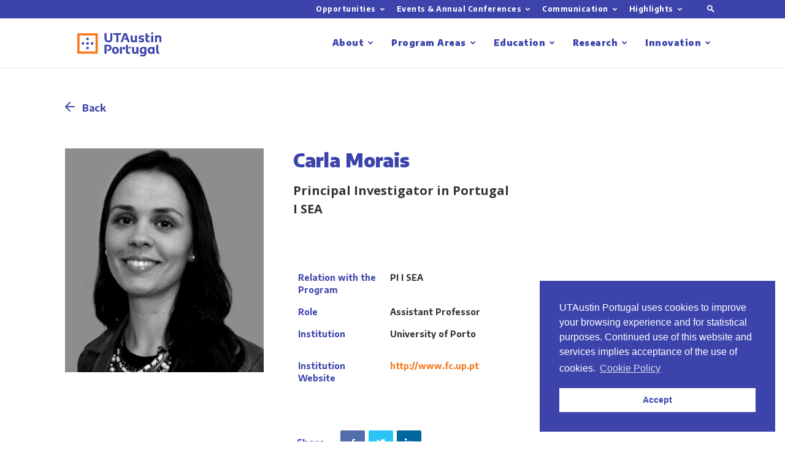

--- FILE ---
content_type: text/html; charset=UTF-8
request_url: https://utaustinportugal.org/participants/carla-morais/
body_size: 22757
content:
<!doctype html >
<!--[if IE 8]>    <html class="ie8" lang="en"> <![endif]-->
<!--[if IE 9]>    <html class="ie9" lang="en"> <![endif]-->
<!--[if gt IE 8]><!--> <html lang="en-US"> <!--<![endif]-->
<head>
    <title>Carla Morais - UT Austin Portugal</title>
    <meta charset="UTF-8" />
    <meta name="viewport" content="width=device-width, initial-scale=1.0">
    <link rel="pingback" href="https://utaustinportugal.org/xmlrpc.php" />
    <meta name='robots' content='index, follow, max-image-preview:large, max-snippet:-1, max-video-preview:-1' />
<meta property="og:image" content="https://utaustinportugal.org/wp-content/uploads/2019/03/Carla-Morais.jpg" /><link rel="icon" type="image/png" href="https://utaustinportugal.org/wp-content/uploads/2019/02/favicon@2x-768x768.png">
	<!-- This site is optimized with the Yoast SEO plugin v20.7 - https://yoast.com/wordpress/plugins/seo/ -->
	<link rel="canonical" href="https://utaustinportugal.org/participants/carla-morais/" />
	<meta property="og:locale" content="en_US" />
	<meta property="og:type" content="article" />
	<meta property="og:title" content="Carla Morais - UT Austin Portugal" />
	<meta property="og:description" content="Principal Investigator in Portugal I SEA" />
	<meta property="og:url" content="https://utaustinportugal.org/participants/carla-morais/" />
	<meta property="og:site_name" content="UT Austin Portugal" />
	<meta property="article:publisher" content="https://www.facebook.com/utaustinportugal" />
	<meta property="article:modified_time" content="2019-07-09T13:56:24+00:00" />
	<meta property="og:image" content="https://utaustinportugal.org/wp-content/uploads/2019/03/Carla-Morais.jpg" />
	<meta property="og:image:width" content="800" />
	<meta property="og:image:height" content="900" />
	<meta property="og:image:type" content="image/jpeg" />
	<meta name="twitter:card" content="summary_large_image" />
	<meta name="twitter:site" content="@utportugal" />
	<script type="application/ld+json" class="yoast-schema-graph">{"@context":"https://schema.org","@graph":[{"@type":"WebPage","@id":"https://utaustinportugal.org/participants/carla-morais/","url":"https://utaustinportugal.org/participants/carla-morais/","name":"Carla Morais - UT Austin Portugal","isPartOf":{"@id":"https://utaustinportugal.org/#website"},"primaryImageOfPage":{"@id":"https://utaustinportugal.org/participants/carla-morais/#primaryimage"},"image":{"@id":"https://utaustinportugal.org/participants/carla-morais/#primaryimage"},"thumbnailUrl":"https://utaustinportugal.org/wp-content/uploads/2019/03/Carla-Morais.jpg","datePublished":"2019-03-26T15:02:30+00:00","dateModified":"2019-07-09T13:56:24+00:00","breadcrumb":{"@id":"https://utaustinportugal.org/participants/carla-morais/#breadcrumb"},"inLanguage":"en-US","potentialAction":[{"@type":"ReadAction","target":["https://utaustinportugal.org/participants/carla-morais/"]}]},{"@type":"ImageObject","inLanguage":"en-US","@id":"https://utaustinportugal.org/participants/carla-morais/#primaryimage","url":"https://utaustinportugal.org/wp-content/uploads/2019/03/Carla-Morais.jpg","contentUrl":"https://utaustinportugal.org/wp-content/uploads/2019/03/Carla-Morais.jpg","width":800,"height":900},{"@type":"BreadcrumbList","@id":"https://utaustinportugal.org/participants/carla-morais/#breadcrumb","itemListElement":[{"@type":"ListItem","position":1,"name":"Home","item":"https://utaustinportugal.org/"},{"@type":"ListItem","position":2,"name":"Carla Morais"}]},{"@type":"WebSite","@id":"https://utaustinportugal.org/#website","url":"https://utaustinportugal.org/","name":"UT Austin Portugal","description":"","potentialAction":[{"@type":"SearchAction","target":{"@type":"EntryPoint","urlTemplate":"https://utaustinportugal.org/?s={search_term_string}"},"query-input":"required name=search_term_string"}],"inLanguage":"en-US"}]}</script>
	<!-- / Yoast SEO plugin. -->


<link rel='dns-prefetch' href='//fonts.googleapis.com' />
<link rel="alternate" type="application/rss+xml" title="UT Austin Portugal &raquo; Feed" href="https://utaustinportugal.org/feed/" />
<link rel="alternate" type="application/rss+xml" title="UT Austin Portugal &raquo; Comments Feed" href="https://utaustinportugal.org/comments/feed/" />
<link rel="alternate" type="text/calendar" title="UT Austin Portugal &raquo; iCal Feed" href="https://utaustinportugal.org/events/?ical=1" />
<script type="text/javascript">
window._wpemojiSettings = {"baseUrl":"https:\/\/s.w.org\/images\/core\/emoji\/14.0.0\/72x72\/","ext":".png","svgUrl":"https:\/\/s.w.org\/images\/core\/emoji\/14.0.0\/svg\/","svgExt":".svg","source":{"concatemoji":"https:\/\/utaustinportugal.org\/wp-includes\/js\/wp-emoji-release.min.js?ver=6.2.8"}};
/*! This file is auto-generated */
!function(e,a,t){var n,r,o,i=a.createElement("canvas"),p=i.getContext&&i.getContext("2d");function s(e,t){p.clearRect(0,0,i.width,i.height),p.fillText(e,0,0);e=i.toDataURL();return p.clearRect(0,0,i.width,i.height),p.fillText(t,0,0),e===i.toDataURL()}function c(e){var t=a.createElement("script");t.src=e,t.defer=t.type="text/javascript",a.getElementsByTagName("head")[0].appendChild(t)}for(o=Array("flag","emoji"),t.supports={everything:!0,everythingExceptFlag:!0},r=0;r<o.length;r++)t.supports[o[r]]=function(e){if(p&&p.fillText)switch(p.textBaseline="top",p.font="600 32px Arial",e){case"flag":return s("\ud83c\udff3\ufe0f\u200d\u26a7\ufe0f","\ud83c\udff3\ufe0f\u200b\u26a7\ufe0f")?!1:!s("\ud83c\uddfa\ud83c\uddf3","\ud83c\uddfa\u200b\ud83c\uddf3")&&!s("\ud83c\udff4\udb40\udc67\udb40\udc62\udb40\udc65\udb40\udc6e\udb40\udc67\udb40\udc7f","\ud83c\udff4\u200b\udb40\udc67\u200b\udb40\udc62\u200b\udb40\udc65\u200b\udb40\udc6e\u200b\udb40\udc67\u200b\udb40\udc7f");case"emoji":return!s("\ud83e\udef1\ud83c\udffb\u200d\ud83e\udef2\ud83c\udfff","\ud83e\udef1\ud83c\udffb\u200b\ud83e\udef2\ud83c\udfff")}return!1}(o[r]),t.supports.everything=t.supports.everything&&t.supports[o[r]],"flag"!==o[r]&&(t.supports.everythingExceptFlag=t.supports.everythingExceptFlag&&t.supports[o[r]]);t.supports.everythingExceptFlag=t.supports.everythingExceptFlag&&!t.supports.flag,t.DOMReady=!1,t.readyCallback=function(){t.DOMReady=!0},t.supports.everything||(n=function(){t.readyCallback()},a.addEventListener?(a.addEventListener("DOMContentLoaded",n,!1),e.addEventListener("load",n,!1)):(e.attachEvent("onload",n),a.attachEvent("onreadystatechange",function(){"complete"===a.readyState&&t.readyCallback()})),(e=t.source||{}).concatemoji?c(e.concatemoji):e.wpemoji&&e.twemoji&&(c(e.twemoji),c(e.wpemoji)))}(window,document,window._wpemojiSettings);
</script>
<style type="text/css">
img.wp-smiley,
img.emoji {
	display: inline !important;
	border: none !important;
	box-shadow: none !important;
	height: 1em !important;
	width: 1em !important;
	margin: 0 0.07em !important;
	vertical-align: -0.1em !important;
	background: none !important;
	padding: 0 !important;
}
</style>
	<link rel='stylesheet' id='wp-block-library-css' href='https://utaustinportugal.org/wp-includes/css/dist/block-library/style.min.css?ver=6.2.8' type='text/css' media='all' />
<link rel='stylesheet' id='cp_timeline-cgb-style-css-css' href='https://utaustinportugal.org/wp-content/plugins/cool-timeline/includes/cool-timeline-block/dist/blocks.style.build.css' type='text/css' media='all' />
<link rel='stylesheet' id='classic-theme-styles-css' href='https://utaustinportugal.org/wp-includes/css/classic-themes.min.css?ver=6.2.8' type='text/css' media='all' />
<style id='global-styles-inline-css' type='text/css'>
body{--wp--preset--color--black: #000000;--wp--preset--color--cyan-bluish-gray: #abb8c3;--wp--preset--color--white: #ffffff;--wp--preset--color--pale-pink: #f78da7;--wp--preset--color--vivid-red: #cf2e2e;--wp--preset--color--luminous-vivid-orange: #ff6900;--wp--preset--color--luminous-vivid-amber: #fcb900;--wp--preset--color--light-green-cyan: #7bdcb5;--wp--preset--color--vivid-green-cyan: #00d084;--wp--preset--color--pale-cyan-blue: #8ed1fc;--wp--preset--color--vivid-cyan-blue: #0693e3;--wp--preset--color--vivid-purple: #9b51e0;--wp--preset--gradient--vivid-cyan-blue-to-vivid-purple: linear-gradient(135deg,rgba(6,147,227,1) 0%,rgb(155,81,224) 100%);--wp--preset--gradient--light-green-cyan-to-vivid-green-cyan: linear-gradient(135deg,rgb(122,220,180) 0%,rgb(0,208,130) 100%);--wp--preset--gradient--luminous-vivid-amber-to-luminous-vivid-orange: linear-gradient(135deg,rgba(252,185,0,1) 0%,rgba(255,105,0,1) 100%);--wp--preset--gradient--luminous-vivid-orange-to-vivid-red: linear-gradient(135deg,rgba(255,105,0,1) 0%,rgb(207,46,46) 100%);--wp--preset--gradient--very-light-gray-to-cyan-bluish-gray: linear-gradient(135deg,rgb(238,238,238) 0%,rgb(169,184,195) 100%);--wp--preset--gradient--cool-to-warm-spectrum: linear-gradient(135deg,rgb(74,234,220) 0%,rgb(151,120,209) 20%,rgb(207,42,186) 40%,rgb(238,44,130) 60%,rgb(251,105,98) 80%,rgb(254,248,76) 100%);--wp--preset--gradient--blush-light-purple: linear-gradient(135deg,rgb(255,206,236) 0%,rgb(152,150,240) 100%);--wp--preset--gradient--blush-bordeaux: linear-gradient(135deg,rgb(254,205,165) 0%,rgb(254,45,45) 50%,rgb(107,0,62) 100%);--wp--preset--gradient--luminous-dusk: linear-gradient(135deg,rgb(255,203,112) 0%,rgb(199,81,192) 50%,rgb(65,88,208) 100%);--wp--preset--gradient--pale-ocean: linear-gradient(135deg,rgb(255,245,203) 0%,rgb(182,227,212) 50%,rgb(51,167,181) 100%);--wp--preset--gradient--electric-grass: linear-gradient(135deg,rgb(202,248,128) 0%,rgb(113,206,126) 100%);--wp--preset--gradient--midnight: linear-gradient(135deg,rgb(2,3,129) 0%,rgb(40,116,252) 100%);--wp--preset--duotone--dark-grayscale: url('#wp-duotone-dark-grayscale');--wp--preset--duotone--grayscale: url('#wp-duotone-grayscale');--wp--preset--duotone--purple-yellow: url('#wp-duotone-purple-yellow');--wp--preset--duotone--blue-red: url('#wp-duotone-blue-red');--wp--preset--duotone--midnight: url('#wp-duotone-midnight');--wp--preset--duotone--magenta-yellow: url('#wp-duotone-magenta-yellow');--wp--preset--duotone--purple-green: url('#wp-duotone-purple-green');--wp--preset--duotone--blue-orange: url('#wp-duotone-blue-orange');--wp--preset--font-size--small: 11px;--wp--preset--font-size--medium: 20px;--wp--preset--font-size--large: 32px;--wp--preset--font-size--x-large: 42px;--wp--preset--font-size--regular: 15px;--wp--preset--font-size--larger: 50px;--wp--preset--spacing--20: 0.44rem;--wp--preset--spacing--30: 0.67rem;--wp--preset--spacing--40: 1rem;--wp--preset--spacing--50: 1.5rem;--wp--preset--spacing--60: 2.25rem;--wp--preset--spacing--70: 3.38rem;--wp--preset--spacing--80: 5.06rem;--wp--preset--shadow--natural: 6px 6px 9px rgba(0, 0, 0, 0.2);--wp--preset--shadow--deep: 12px 12px 50px rgba(0, 0, 0, 0.4);--wp--preset--shadow--sharp: 6px 6px 0px rgba(0, 0, 0, 0.2);--wp--preset--shadow--outlined: 6px 6px 0px -3px rgba(255, 255, 255, 1), 6px 6px rgba(0, 0, 0, 1);--wp--preset--shadow--crisp: 6px 6px 0px rgba(0, 0, 0, 1);}:where(.is-layout-flex){gap: 0.5em;}body .is-layout-flow > .alignleft{float: left;margin-inline-start: 0;margin-inline-end: 2em;}body .is-layout-flow > .alignright{float: right;margin-inline-start: 2em;margin-inline-end: 0;}body .is-layout-flow > .aligncenter{margin-left: auto !important;margin-right: auto !important;}body .is-layout-constrained > .alignleft{float: left;margin-inline-start: 0;margin-inline-end: 2em;}body .is-layout-constrained > .alignright{float: right;margin-inline-start: 2em;margin-inline-end: 0;}body .is-layout-constrained > .aligncenter{margin-left: auto !important;margin-right: auto !important;}body .is-layout-constrained > :where(:not(.alignleft):not(.alignright):not(.alignfull)){max-width: var(--wp--style--global--content-size);margin-left: auto !important;margin-right: auto !important;}body .is-layout-constrained > .alignwide{max-width: var(--wp--style--global--wide-size);}body .is-layout-flex{display: flex;}body .is-layout-flex{flex-wrap: wrap;align-items: center;}body .is-layout-flex > *{margin: 0;}:where(.wp-block-columns.is-layout-flex){gap: 2em;}.has-black-color{color: var(--wp--preset--color--black) !important;}.has-cyan-bluish-gray-color{color: var(--wp--preset--color--cyan-bluish-gray) !important;}.has-white-color{color: var(--wp--preset--color--white) !important;}.has-pale-pink-color{color: var(--wp--preset--color--pale-pink) !important;}.has-vivid-red-color{color: var(--wp--preset--color--vivid-red) !important;}.has-luminous-vivid-orange-color{color: var(--wp--preset--color--luminous-vivid-orange) !important;}.has-luminous-vivid-amber-color{color: var(--wp--preset--color--luminous-vivid-amber) !important;}.has-light-green-cyan-color{color: var(--wp--preset--color--light-green-cyan) !important;}.has-vivid-green-cyan-color{color: var(--wp--preset--color--vivid-green-cyan) !important;}.has-pale-cyan-blue-color{color: var(--wp--preset--color--pale-cyan-blue) !important;}.has-vivid-cyan-blue-color{color: var(--wp--preset--color--vivid-cyan-blue) !important;}.has-vivid-purple-color{color: var(--wp--preset--color--vivid-purple) !important;}.has-black-background-color{background-color: var(--wp--preset--color--black) !important;}.has-cyan-bluish-gray-background-color{background-color: var(--wp--preset--color--cyan-bluish-gray) !important;}.has-white-background-color{background-color: var(--wp--preset--color--white) !important;}.has-pale-pink-background-color{background-color: var(--wp--preset--color--pale-pink) !important;}.has-vivid-red-background-color{background-color: var(--wp--preset--color--vivid-red) !important;}.has-luminous-vivid-orange-background-color{background-color: var(--wp--preset--color--luminous-vivid-orange) !important;}.has-luminous-vivid-amber-background-color{background-color: var(--wp--preset--color--luminous-vivid-amber) !important;}.has-light-green-cyan-background-color{background-color: var(--wp--preset--color--light-green-cyan) !important;}.has-vivid-green-cyan-background-color{background-color: var(--wp--preset--color--vivid-green-cyan) !important;}.has-pale-cyan-blue-background-color{background-color: var(--wp--preset--color--pale-cyan-blue) !important;}.has-vivid-cyan-blue-background-color{background-color: var(--wp--preset--color--vivid-cyan-blue) !important;}.has-vivid-purple-background-color{background-color: var(--wp--preset--color--vivid-purple) !important;}.has-black-border-color{border-color: var(--wp--preset--color--black) !important;}.has-cyan-bluish-gray-border-color{border-color: var(--wp--preset--color--cyan-bluish-gray) !important;}.has-white-border-color{border-color: var(--wp--preset--color--white) !important;}.has-pale-pink-border-color{border-color: var(--wp--preset--color--pale-pink) !important;}.has-vivid-red-border-color{border-color: var(--wp--preset--color--vivid-red) !important;}.has-luminous-vivid-orange-border-color{border-color: var(--wp--preset--color--luminous-vivid-orange) !important;}.has-luminous-vivid-amber-border-color{border-color: var(--wp--preset--color--luminous-vivid-amber) !important;}.has-light-green-cyan-border-color{border-color: var(--wp--preset--color--light-green-cyan) !important;}.has-vivid-green-cyan-border-color{border-color: var(--wp--preset--color--vivid-green-cyan) !important;}.has-pale-cyan-blue-border-color{border-color: var(--wp--preset--color--pale-cyan-blue) !important;}.has-vivid-cyan-blue-border-color{border-color: var(--wp--preset--color--vivid-cyan-blue) !important;}.has-vivid-purple-border-color{border-color: var(--wp--preset--color--vivid-purple) !important;}.has-vivid-cyan-blue-to-vivid-purple-gradient-background{background: var(--wp--preset--gradient--vivid-cyan-blue-to-vivid-purple) !important;}.has-light-green-cyan-to-vivid-green-cyan-gradient-background{background: var(--wp--preset--gradient--light-green-cyan-to-vivid-green-cyan) !important;}.has-luminous-vivid-amber-to-luminous-vivid-orange-gradient-background{background: var(--wp--preset--gradient--luminous-vivid-amber-to-luminous-vivid-orange) !important;}.has-luminous-vivid-orange-to-vivid-red-gradient-background{background: var(--wp--preset--gradient--luminous-vivid-orange-to-vivid-red) !important;}.has-very-light-gray-to-cyan-bluish-gray-gradient-background{background: var(--wp--preset--gradient--very-light-gray-to-cyan-bluish-gray) !important;}.has-cool-to-warm-spectrum-gradient-background{background: var(--wp--preset--gradient--cool-to-warm-spectrum) !important;}.has-blush-light-purple-gradient-background{background: var(--wp--preset--gradient--blush-light-purple) !important;}.has-blush-bordeaux-gradient-background{background: var(--wp--preset--gradient--blush-bordeaux) !important;}.has-luminous-dusk-gradient-background{background: var(--wp--preset--gradient--luminous-dusk) !important;}.has-pale-ocean-gradient-background{background: var(--wp--preset--gradient--pale-ocean) !important;}.has-electric-grass-gradient-background{background: var(--wp--preset--gradient--electric-grass) !important;}.has-midnight-gradient-background{background: var(--wp--preset--gradient--midnight) !important;}.has-small-font-size{font-size: var(--wp--preset--font-size--small) !important;}.has-medium-font-size{font-size: var(--wp--preset--font-size--medium) !important;}.has-large-font-size{font-size: var(--wp--preset--font-size--large) !important;}.has-x-large-font-size{font-size: var(--wp--preset--font-size--x-large) !important;}
.wp-block-navigation a:where(:not(.wp-element-button)){color: inherit;}
:where(.wp-block-columns.is-layout-flex){gap: 2em;}
.wp-block-pullquote{font-size: 1.5em;line-height: 1.6;}
</style>
<link rel='stylesheet' id='td-plugin-multi-purpose-css' href='https://utaustinportugal.org/wp-content/plugins/td-composer/td-multi-purpose/style.css?ver=618b370f2556e74c489bd6592378277f' type='text/css' media='all' />
<link rel='stylesheet' id='google-fonts-style-css' href='https://fonts.googleapis.com/css?family=Encode+Sans%3A400%2C700%2C900%7CEncode+Sans+Condensed%3A400%2C700%7COpen+Sans%3A300italic%2C400%2C400italic%2C600%2C600italic%2C700%7CRoboto%3A300%2C400%2C400italic%2C500%2C500italic%2C700%2C900&#038;ver=9.5' type='text/css' media='all' />
<link rel='stylesheet' id='js_composer_front-css' href='https://utaustinportugal.org/wp-content/plugins/js_composer/assets/css/js_composer.min.css?ver=6.1' type='text/css' media='all' />
<link rel='stylesheet' id='td-theme-css' href='https://utaustinportugal.org/wp-content/themes/Newspaper/style.css?ver=9.5' type='text/css' media='all' />
<link rel='stylesheet' id='td-theme-child-css' href='https://utaustinportugal.org/wp-content/themes/Newspaper-child/style.css?ver=9.5c' type='text/css' media='all' />
<script type='text/javascript' src='https://utaustinportugal.org/wp-includes/js/jquery/jquery.min.js?ver=3.6.4' id='jquery-core-js'></script>
<script type='text/javascript' src='https://utaustinportugal.org/wp-includes/js/jquery/jquery-migrate.min.js?ver=3.4.0' id='jquery-migrate-js'></script>
<script type='text/javascript' src='//utaustinportugal.org/wp-content/plugins/revslider/sr6/assets/js/rbtools.min.js?ver=6.7.29' async id='tp-tools-js'></script>
<script type='text/javascript' src='//utaustinportugal.org/wp-content/plugins/revslider/sr6/assets/js/rs6.min.js?ver=6.7.35' async id='revmin-js'></script>
<link rel="https://api.w.org/" href="https://utaustinportugal.org/wp-json/" /><link rel="EditURI" type="application/rsd+xml" title="RSD" href="https://utaustinportugal.org/xmlrpc.php?rsd" />
<link rel="wlwmanifest" type="application/wlwmanifest+xml" href="https://utaustinportugal.org/wp-includes/wlwmanifest.xml" />
<meta name="generator" content="WordPress 6.2.8" />
<link rel='shortlink' href='https://utaustinportugal.org/?p=1348' />
<link rel="alternate" type="application/json+oembed" href="https://utaustinportugal.org/wp-json/oembed/1.0/embed?url=https%3A%2F%2Futaustinportugal.org%2Fparticipants%2Fcarla-morais%2F" />
<link rel="alternate" type="text/xml+oembed" href="https://utaustinportugal.org/wp-json/oembed/1.0/embed?url=https%3A%2F%2Futaustinportugal.org%2Fparticipants%2Fcarla-morais%2F&#038;format=xml" />
<meta name="tec-api-version" content="v1"><meta name="tec-api-origin" content="https://utaustinportugal.org"><link rel="alternate" href="https://utaustinportugal.org/wp-json/tribe/events/v1/" />			<script>
				window.tdwGlobal = {"adminUrl":"https:\/\/utaustinportugal.org\/wp-admin\/","wpRestNonce":"d4b83e8845","wpRestUrl":"https:\/\/utaustinportugal.org\/wp-json\/","permalinkStructure":"\/%postname%\/"};
			</script>
			<!--[if lt IE 9]><script src="https://cdnjs.cloudflare.com/ajax/libs/html5shiv/3.7.3/html5shiv.js"></script><![endif]-->
    <meta name="generator" content="Powered by WPBakery Page Builder - drag and drop page builder for WordPress."/>
<meta name="generator" content="Powered by Slider Revolution 6.7.35 - responsive, Mobile-Friendly Slider Plugin for WordPress with comfortable drag and drop interface." />

<!-- JS generated by theme -->

<script>
    
    

	    var tdBlocksArray = []; //here we store all the items for the current page

	    //td_block class - each ajax block uses a object of this class for requests
	    function tdBlock() {
		    this.id = '';
		    this.block_type = 1; //block type id (1-234 etc)
		    this.atts = '';
		    this.td_column_number = '';
		    this.td_current_page = 1; //
		    this.post_count = 0; //from wp
		    this.found_posts = 0; //from wp
		    this.max_num_pages = 0; //from wp
		    this.td_filter_value = ''; //current live filter value
		    this.is_ajax_running = false;
		    this.td_user_action = ''; // load more or infinite loader (used by the animation)
		    this.header_color = '';
		    this.ajax_pagination_infinite_stop = ''; //show load more at page x
	    }


        // td_js_generator - mini detector
        (function(){
            var htmlTag = document.getElementsByTagName("html")[0];

	        if ( navigator.userAgent.indexOf("MSIE 10.0") > -1 ) {
                htmlTag.className += ' ie10';
            }

            if ( !!navigator.userAgent.match(/Trident.*rv\:11\./) ) {
                htmlTag.className += ' ie11';
            }

	        if ( navigator.userAgent.indexOf("Edge") > -1 ) {
                htmlTag.className += ' ieEdge';
            }

            if ( /(iPad|iPhone|iPod)/g.test(navigator.userAgent) ) {
                htmlTag.className += ' td-md-is-ios';
            }

            var user_agent = navigator.userAgent.toLowerCase();
            if ( user_agent.indexOf("android") > -1 ) {
                htmlTag.className += ' td-md-is-android';
            }

            if ( -1 !== navigator.userAgent.indexOf('Mac OS X')  ) {
                htmlTag.className += ' td-md-is-os-x';
            }

            if ( /chrom(e|ium)/.test(navigator.userAgent.toLowerCase()) ) {
               htmlTag.className += ' td-md-is-chrome';
            }

            if ( -1 !== navigator.userAgent.indexOf('Firefox') ) {
                htmlTag.className += ' td-md-is-firefox';
            }

            if ( -1 !== navigator.userAgent.indexOf('Safari') && -1 === navigator.userAgent.indexOf('Chrome') ) {
                htmlTag.className += ' td-md-is-safari';
            }

            if( -1 !== navigator.userAgent.indexOf('IEMobile') ){
                htmlTag.className += ' td-md-is-iemobile';
            }

        })();




        var tdLocalCache = {};

        ( function () {
            "use strict";

            tdLocalCache = {
                data: {},
                remove: function (resource_id) {
                    delete tdLocalCache.data[resource_id];
                },
                exist: function (resource_id) {
                    return tdLocalCache.data.hasOwnProperty(resource_id) && tdLocalCache.data[resource_id] !== null;
                },
                get: function (resource_id) {
                    return tdLocalCache.data[resource_id];
                },
                set: function (resource_id, cachedData) {
                    tdLocalCache.remove(resource_id);
                    tdLocalCache.data[resource_id] = cachedData;
                }
            };
        })();

    
    
var td_viewport_interval_list=[{"limitBottom":767,"sidebarWidth":228},{"limitBottom":1018,"sidebarWidth":300},{"limitBottom":1140,"sidebarWidth":324}];
var td_ajax_url="https:\/\/utaustinportugal.org\/wp-admin\/admin-ajax.php?td_theme_name=Newspaper&v=9.5";
var td_get_template_directory_uri="https:\/\/utaustinportugal.org\/wp-content\/themes\/Newspaper";
var tds_snap_menu="snap";
var tds_logo_on_sticky="show_header_logo";
var tds_header_style="tdm_header_style_3";
var td_please_wait="Please wait...";
var td_email_user_pass_incorrect="User or password incorrect!";
var td_email_user_incorrect="Email or username incorrect!";
var td_email_incorrect="Email incorrect!";
var tds_more_articles_on_post_enable="";
var tds_more_articles_on_post_time_to_wait="";
var tds_more_articles_on_post_pages_distance_from_top=0;
var tds_theme_color_site_wide="#f47920";
var tds_smart_sidebar="";
var tdThemeName="Newspaper";
var td_magnific_popup_translation_tPrev="Previous (Left arrow key)";
var td_magnific_popup_translation_tNext="Next (Right arrow key)";
var td_magnific_popup_translation_tCounter="%curr% of %total%";
var td_magnific_popup_translation_ajax_tError="The content from %url% could not be loaded.";
var td_magnific_popup_translation_image_tError="The image #%curr% could not be loaded.";
var tdDateNamesI18n={"month_names":["January","February","March","April","May","June","July","August","September","October","November","December"],"month_names_short":["Jan","Feb","Mar","Apr","May","Jun","Jul","Aug","Sep","Oct","Nov","Dec"],"day_names":["Sunday","Monday","Tuesday","Wednesday","Thursday","Friday","Saturday"],"day_names_short":["Sun","Mon","Tue","Wed","Thu","Fri","Sat"]};
var td_ad_background_click_link="";
var td_ad_background_click_target="";
</script>


<!-- Header style compiled by theme -->

<style>
    
.td-header-wrap .black-menu .sf-menu > .current-menu-item > a,
    .td-header-wrap .black-menu .sf-menu > .current-menu-ancestor > a,
    .td-header-wrap .black-menu .sf-menu > .current-category-ancestor > a,
    .td-header-wrap .black-menu .sf-menu > li > a:hover,
    .td-header-wrap .black-menu .sf-menu > .sfHover > a,
    .td-header-style-12 .td-header-menu-wrap-full,
    .sf-menu > .current-menu-item > a:after,
    .sf-menu > .current-menu-ancestor > a:after,
    .sf-menu > .current-category-ancestor > a:after,
    .sf-menu > li:hover > a:after,
    .sf-menu > .sfHover > a:after,
    .td-header-style-12 .td-affix,
    .header-search-wrap .td-drop-down-search:after,
    .header-search-wrap .td-drop-down-search .btn:hover,
    input[type=submit]:hover,
    .td-read-more a,
    .td-post-category:hover,
    .td-grid-style-1.td-hover-1 .td-big-grid-post:hover .td-post-category,
    .td-grid-style-5.td-hover-1 .td-big-grid-post:hover .td-post-category,
    .td_top_authors .td-active .td-author-post-count,
    .td_top_authors .td-active .td-author-comments-count,
    .td_top_authors .td_mod_wrap:hover .td-author-post-count,
    .td_top_authors .td_mod_wrap:hover .td-author-comments-count,
    .td-404-sub-sub-title a:hover,
    .td-search-form-widget .wpb_button:hover,
    .td-rating-bar-wrap div,
    .td_category_template_3 .td-current-sub-category,
    .dropcap,
    .td_wrapper_video_playlist .td_video_controls_playlist_wrapper,
    .wpb_default,
    .wpb_default:hover,
    .td-left-smart-list:hover,
    .td-right-smart-list:hover,
    .woocommerce-checkout .woocommerce input.button:hover,
    .woocommerce-page .woocommerce a.button:hover,
    .woocommerce-account div.woocommerce .button:hover,
    #bbpress-forums button:hover,
    .bbp_widget_login .button:hover,
    .td-footer-wrapper .td-post-category,
    .td-footer-wrapper .widget_product_search input[type="submit"]:hover,
    .woocommerce .product a.button:hover,
    .woocommerce .product #respond input#submit:hover,
    .woocommerce .checkout input#place_order:hover,
    .woocommerce .woocommerce.widget .button:hover,
    .single-product .product .summary .cart .button:hover,
    .woocommerce-cart .woocommerce table.cart .button:hover,
    .woocommerce-cart .woocommerce .shipping-calculator-form .button:hover,
    .td-next-prev-wrap a:hover,
    .td-load-more-wrap a:hover,
    .td-post-small-box a:hover,
    .page-nav .current,
    .page-nav:first-child > div,
    .td_category_template_8 .td-category-header .td-category a.td-current-sub-category,
    .td_category_template_4 .td-category-siblings .td-category a:hover,
    #bbpress-forums .bbp-pagination .current,
    #bbpress-forums #bbp-single-user-details #bbp-user-navigation li.current a,
    .td-theme-slider:hover .slide-meta-cat a,
    a.vc_btn-black:hover,
    .td-trending-now-wrapper:hover .td-trending-now-title,
    .td-scroll-up,
    .td-smart-list-button:hover,
    .td-weather-information:before,
    .td-weather-week:before,
    .td_block_exchange .td-exchange-header:before,
    .td_block_big_grid_9.td-grid-style-1 .td-post-category,
    .td_block_big_grid_9.td-grid-style-5 .td-post-category,
    .td-grid-style-6.td-hover-1 .td-module-thumb:after,
    .td-pulldown-syle-2 .td-subcat-dropdown ul:after,
    .td_block_template_9 .td-block-title:after,
    .td_block_template_15 .td-block-title:before,
    div.wpforms-container .wpforms-form div.wpforms-submit-container button[type=submit] {
        background-color: #f47920;
    }

    .td_block_template_4 .td-related-title .td-cur-simple-item:before {
        border-color: #f47920 transparent transparent transparent !important;
    }

    .woocommerce .woocommerce-message .button:hover,
    .woocommerce .woocommerce-error .button:hover,
    .woocommerce .woocommerce-info .button:hover {
        background-color: #f47920 !important;
    }
    
    
    .td_block_template_4 .td-related-title .td-cur-simple-item,
    .td_block_template_3 .td-related-title .td-cur-simple-item,
    .td_block_template_9 .td-related-title:after {
        background-color: #f47920;
    }

    .woocommerce .product .onsale,
    .woocommerce.widget .ui-slider .ui-slider-handle {
        background: none #f47920;
    }

    .woocommerce.widget.widget_layered_nav_filters ul li a {
        background: none repeat scroll 0 0 #f47920 !important;
    }

    a,
    cite a:hover,
    .td_mega_menu_sub_cats .cur-sub-cat,
    .td-mega-span h3 a:hover,
    .td_mod_mega_menu:hover .entry-title a,
    .header-search-wrap .result-msg a:hover,
    .td-header-top-menu .td-drop-down-search .td_module_wrap:hover .entry-title a,
    .td-header-top-menu .td-icon-search:hover,
    .td-header-wrap .result-msg a:hover,
    .top-header-menu li a:hover,
    .top-header-menu .current-menu-item > a,
    .top-header-menu .current-menu-ancestor > a,
    .top-header-menu .current-category-ancestor > a,
    .td-social-icon-wrap > a:hover,
    .td-header-sp-top-widget .td-social-icon-wrap a:hover,
    .td-page-content blockquote p,
    .td-post-content blockquote p,
    .mce-content-body blockquote p,
    .comment-content blockquote p,
    .wpb_text_column blockquote p,
    .td_block_text_with_title blockquote p,
    .td_module_wrap:hover .entry-title a,
    .td-subcat-filter .td-subcat-list a:hover,
    .td-subcat-filter .td-subcat-dropdown a:hover,
    .td_quote_on_blocks,
    .dropcap2,
    .dropcap3,
    .td_top_authors .td-active .td-authors-name a,
    .td_top_authors .td_mod_wrap:hover .td-authors-name a,
    .td-post-next-prev-content a:hover,
    .author-box-wrap .td-author-social a:hover,
    .td-author-name a:hover,
    .td-author-url a:hover,
    .td_mod_related_posts:hover h3 > a,
    .td-post-template-11 .td-related-title .td-related-left:hover,
    .td-post-template-11 .td-related-title .td-related-right:hover,
    .td-post-template-11 .td-related-title .td-cur-simple-item,
    .td-post-template-11 .td_block_related_posts .td-next-prev-wrap a:hover,
    .comment-reply-link:hover,
    .logged-in-as a:hover,
    #cancel-comment-reply-link:hover,
    .td-search-query,
    .td-category-header .td-pulldown-category-filter-link:hover,
    .td-category-siblings .td-subcat-dropdown a:hover,
    .td-category-siblings .td-subcat-dropdown a.td-current-sub-category,
    .widget a:hover,
    .td_wp_recentcomments a:hover,
    .archive .widget_archive .current,
    .archive .widget_archive .current a,
    .widget_calendar tfoot a:hover,
    .woocommerce a.added_to_cart:hover,
    .woocommerce-account .woocommerce-MyAccount-navigation a:hover,
    #bbpress-forums li.bbp-header .bbp-reply-content span a:hover,
    #bbpress-forums .bbp-forum-freshness a:hover,
    #bbpress-forums .bbp-topic-freshness a:hover,
    #bbpress-forums .bbp-forums-list li a:hover,
    #bbpress-forums .bbp-forum-title:hover,
    #bbpress-forums .bbp-topic-permalink:hover,
    #bbpress-forums .bbp-topic-started-by a:hover,
    #bbpress-forums .bbp-topic-started-in a:hover,
    #bbpress-forums .bbp-body .super-sticky li.bbp-topic-title .bbp-topic-permalink,
    #bbpress-forums .bbp-body .sticky li.bbp-topic-title .bbp-topic-permalink,
    .widget_display_replies .bbp-author-name,
    .widget_display_topics .bbp-author-name,
    .footer-text-wrap .footer-email-wrap a,
    .td-subfooter-menu li a:hover,
    .footer-social-wrap a:hover,
    a.vc_btn-black:hover,
    .td-smart-list-dropdown-wrap .td-smart-list-button:hover,
    .td_module_17 .td-read-more a:hover,
    .td_module_18 .td-read-more a:hover,
    .td_module_19 .td-post-author-name a:hover,
    .td-instagram-user a,
    .td-pulldown-syle-2 .td-subcat-dropdown:hover .td-subcat-more span,
    .td-pulldown-syle-2 .td-subcat-dropdown:hover .td-subcat-more i,
    .td-pulldown-syle-3 .td-subcat-dropdown:hover .td-subcat-more span,
    .td-pulldown-syle-3 .td-subcat-dropdown:hover .td-subcat-more i,
    .td-block-title-wrap .td-wrapper-pulldown-filter .td-pulldown-filter-display-option:hover,
    .td-block-title-wrap .td-wrapper-pulldown-filter .td-pulldown-filter-display-option:hover i,
    .td-block-title-wrap .td-wrapper-pulldown-filter .td-pulldown-filter-link:hover,
    .td-block-title-wrap .td-wrapper-pulldown-filter .td-pulldown-filter-item .td-cur-simple-item,
    .td_block_template_2 .td-related-title .td-cur-simple-item,
    .td_block_template_5 .td-related-title .td-cur-simple-item,
    .td_block_template_6 .td-related-title .td-cur-simple-item,
    .td_block_template_7 .td-related-title .td-cur-simple-item,
    .td_block_template_8 .td-related-title .td-cur-simple-item,
    .td_block_template_9 .td-related-title .td-cur-simple-item,
    .td_block_template_10 .td-related-title .td-cur-simple-item,
    .td_block_template_11 .td-related-title .td-cur-simple-item,
    .td_block_template_12 .td-related-title .td-cur-simple-item,
    .td_block_template_13 .td-related-title .td-cur-simple-item,
    .td_block_template_14 .td-related-title .td-cur-simple-item,
    .td_block_template_15 .td-related-title .td-cur-simple-item,
    .td_block_template_16 .td-related-title .td-cur-simple-item,
    .td_block_template_17 .td-related-title .td-cur-simple-item,
    .td-theme-wrap .sf-menu ul .td-menu-item > a:hover,
    .td-theme-wrap .sf-menu ul .sfHover > a,
    .td-theme-wrap .sf-menu ul .current-menu-ancestor > a,
    .td-theme-wrap .sf-menu ul .current-category-ancestor > a,
    .td-theme-wrap .sf-menu ul .current-menu-item > a,
    .td_outlined_btn,
     .td_block_categories_tags .td-ct-item:hover {
        color: #f47920;
    }

    a.vc_btn-black.vc_btn_square_outlined:hover,
    a.vc_btn-black.vc_btn_outlined:hover,
    .td-mega-menu-page .wpb_content_element ul li a:hover,
    .td-theme-wrap .td-aj-search-results .td_module_wrap:hover .entry-title a,
    .td-theme-wrap .header-search-wrap .result-msg a:hover {
        color: #f47920 !important;
    }

    .td-next-prev-wrap a:hover,
    .td-load-more-wrap a:hover,
    .td-post-small-box a:hover,
    .page-nav .current,
    .page-nav:first-child > div,
    .td_category_template_8 .td-category-header .td-category a.td-current-sub-category,
    .td_category_template_4 .td-category-siblings .td-category a:hover,
    #bbpress-forums .bbp-pagination .current,
    .post .td_quote_box,
    .page .td_quote_box,
    a.vc_btn-black:hover,
    .td_block_template_5 .td-block-title > *,
    .td_outlined_btn {
        border-color: #f47920;
    }

    .td_wrapper_video_playlist .td_video_currently_playing:after {
        border-color: #f47920 !important;
    }

    .header-search-wrap .td-drop-down-search:before {
        border-color: transparent transparent #f47920 transparent;
    }

    .block-title > span,
    .block-title > a,
    .block-title > label,
    .widgettitle,
    .widgettitle:after,
    .td-trending-now-title,
    .td-trending-now-wrapper:hover .td-trending-now-title,
    .wpb_tabs li.ui-tabs-active a,
    .wpb_tabs li:hover a,
    .vc_tta-container .vc_tta-color-grey.vc_tta-tabs-position-top.vc_tta-style-classic .vc_tta-tabs-container .vc_tta-tab.vc_active > a,
    .vc_tta-container .vc_tta-color-grey.vc_tta-tabs-position-top.vc_tta-style-classic .vc_tta-tabs-container .vc_tta-tab:hover > a,
    .td_block_template_1 .td-related-title .td-cur-simple-item,
    .woocommerce .product .products h2:not(.woocommerce-loop-product__title),
    .td-subcat-filter .td-subcat-dropdown:hover .td-subcat-more, 
    .td_3D_btn,
    .td_shadow_btn,
    .td_default_btn,
    .td_round_btn, 
    .td_outlined_btn:hover {
    	background-color: #f47920;
    }

    .woocommerce div.product .woocommerce-tabs ul.tabs li.active {
    	background-color: #f47920 !important;
    }

    .block-title,
    .td_block_template_1 .td-related-title,
    .wpb_tabs .wpb_tabs_nav,
    .vc_tta-container .vc_tta-color-grey.vc_tta-tabs-position-top.vc_tta-style-classic .vc_tta-tabs-container,
    .woocommerce div.product .woocommerce-tabs ul.tabs:before {
        border-color: #f47920;
    }
    .td_block_wrap .td-subcat-item a.td-cur-simple-item {
	    color: #f47920;
	}


    
    .td-grid-style-4 .entry-title
    {
        background-color: rgba(244, 121, 32, 0.7);
    }

    
    .block-title > span,
    .block-title > span > a,
    .block-title > a,
    .block-title > label,
    .widgettitle,
    .widgettitle:after,
    .td-trending-now-title,
    .td-trending-now-wrapper:hover .td-trending-now-title,
    .wpb_tabs li.ui-tabs-active a,
    .wpb_tabs li:hover a,
    .vc_tta-container .vc_tta-color-grey.vc_tta-tabs-position-top.vc_tta-style-classic .vc_tta-tabs-container .vc_tta-tab.vc_active > a,
    .vc_tta-container .vc_tta-color-grey.vc_tta-tabs-position-top.vc_tta-style-classic .vc_tta-tabs-container .vc_tta-tab:hover > a,
    .td_block_template_1 .td-related-title .td-cur-simple-item,
    .woocommerce .product .products h2:not(.woocommerce-loop-product__title),
    .td-subcat-filter .td-subcat-dropdown:hover .td-subcat-more,
    .td-weather-information:before,
    .td-weather-week:before,
    .td_block_exchange .td-exchange-header:before,
    .td-theme-wrap .td_block_template_3 .td-block-title > *,
    .td-theme-wrap .td_block_template_4 .td-block-title > *,
    .td-theme-wrap .td_block_template_7 .td-block-title > *,
    .td-theme-wrap .td_block_template_9 .td-block-title:after,
    .td-theme-wrap .td_block_template_10 .td-block-title::before,
    .td-theme-wrap .td_block_template_11 .td-block-title::before,
    .td-theme-wrap .td_block_template_11 .td-block-title::after,
    .td-theme-wrap .td_block_template_14 .td-block-title,
    .td-theme-wrap .td_block_template_15 .td-block-title:before,
    .td-theme-wrap .td_block_template_17 .td-block-title:before {
        background-color: #222222;
    }

    .woocommerce div.product .woocommerce-tabs ul.tabs li.active {
    	background-color: #222222 !important;
    }

    .block-title,
    .td_block_template_1 .td-related-title,
    .wpb_tabs .wpb_tabs_nav,
    .vc_tta-container .vc_tta-color-grey.vc_tta-tabs-position-top.vc_tta-style-classic .vc_tta-tabs-container,
    .woocommerce div.product .woocommerce-tabs ul.tabs:before,
    .td-theme-wrap .td_block_template_5 .td-block-title > *,
    .td-theme-wrap .td_block_template_17 .td-block-title,
    .td-theme-wrap .td_block_template_17 .td-block-title::before {
        border-color: #222222;
    }

    .td-theme-wrap .td_block_template_4 .td-block-title > *:before,
    .td-theme-wrap .td_block_template_17 .td-block-title::after {
        border-color: #222222 transparent transparent transparent;
    }
    
    .td-theme-wrap .td_block_template_4 .td-related-title .td-cur-simple-item:before {
        border-color: #222222 transparent transparent transparent !important;
    }

    
    .td-footer-wrapper,
    .td-footer-wrapper .td_block_template_7 .td-block-title > *,
    .td-footer-wrapper .td_block_template_17 .td-block-title,
    .td-footer-wrapper .td-block-title-wrap .td-wrapper-pulldown-filter {
        background-color: #111111;
    }

    
    .td-footer-wrapper::before {
        background-size: cover;
    }

    
    .td-footer-wrapper::before {
        background-position: center center;
    }

    
    .td-footer-wrapper::before {
        opacity: 0.1;
    }



    
    .td-menu-background,
    .td-search-background {
        background-image: url('http://utaustinportugal.org/wp-content/uploads/2018/09/8.jpg');
    }

    
    .white-popup-block:before {
        background-image: url('http://utaustinportugal.org/wp-content/uploads/2018/09/8.jpg');
    }
</style>



<script type="application/ld+json">
    {
        "@context": "http://schema.org",
        "@type": "BreadcrumbList",
        "itemListElement": [
            {
                "@type": "ListItem",
                "position": 1,
                "item": {
                    "@type": "WebSite",
                    "@id": "https://utaustinportugal.org/",
                    "name": "Home"
                }
            },
            {
                "@type": "ListItem",
                "position": 2,
                    "item": {
                    "@type": "WebPage",
                    "@id": "https://utaustinportugal.org/category/research/",
                    "name": "Research"
                }
            }
            ,{
                "@type": "ListItem",
                "position": 3,
                    "item": {
                    "@type": "WebPage",
                    "@id": "https://utaustinportugal.org/category/research/exploratory-research/",
                    "name": "Exploratory Research"                                
                }
            }
            ,{
                "@type": "ListItem",
                "position": 4,
                    "item": {
                    "@type": "WebPage",
                    "@id": "https://utaustinportugal.org/participants/carla-morais/",
                    "name": "Carla Morais"                                
                }
            }    
        ]
    }
</script>
<script>function setREVStartSize(e){
			//window.requestAnimationFrame(function() {
				window.RSIW = window.RSIW===undefined ? window.innerWidth : window.RSIW;
				window.RSIH = window.RSIH===undefined ? window.innerHeight : window.RSIH;
				try {
					var pw = document.getElementById(e.c).parentNode.offsetWidth,
						newh;
					pw = pw===0 || isNaN(pw) || (e.l=="fullwidth" || e.layout=="fullwidth") ? window.RSIW : pw;
					e.tabw = e.tabw===undefined ? 0 : parseInt(e.tabw);
					e.thumbw = e.thumbw===undefined ? 0 : parseInt(e.thumbw);
					e.tabh = e.tabh===undefined ? 0 : parseInt(e.tabh);
					e.thumbh = e.thumbh===undefined ? 0 : parseInt(e.thumbh);
					e.tabhide = e.tabhide===undefined ? 0 : parseInt(e.tabhide);
					e.thumbhide = e.thumbhide===undefined ? 0 : parseInt(e.thumbhide);
					e.mh = e.mh===undefined || e.mh=="" || e.mh==="auto" ? 0 : parseInt(e.mh,0);
					if(e.layout==="fullscreen" || e.l==="fullscreen")
						newh = Math.max(e.mh,window.RSIH);
					else{
						e.gw = Array.isArray(e.gw) ? e.gw : [e.gw];
						for (var i in e.rl) if (e.gw[i]===undefined || e.gw[i]===0) e.gw[i] = e.gw[i-1];
						e.gh = e.el===undefined || e.el==="" || (Array.isArray(e.el) && e.el.length==0)? e.gh : e.el;
						e.gh = Array.isArray(e.gh) ? e.gh : [e.gh];
						for (var i in e.rl) if (e.gh[i]===undefined || e.gh[i]===0) e.gh[i] = e.gh[i-1];
											
						var nl = new Array(e.rl.length),
							ix = 0,
							sl;
						e.tabw = e.tabhide>=pw ? 0 : e.tabw;
						e.thumbw = e.thumbhide>=pw ? 0 : e.thumbw;
						e.tabh = e.tabhide>=pw ? 0 : e.tabh;
						e.thumbh = e.thumbhide>=pw ? 0 : e.thumbh;
						for (var i in e.rl) nl[i] = e.rl[i]<window.RSIW ? 0 : e.rl[i];
						sl = nl[0];
						for (var i in nl) if (sl>nl[i] && nl[i]>0) { sl = nl[i]; ix=i;}
						var m = pw>(e.gw[ix]+e.tabw+e.thumbw) ? 1 : (pw-(e.tabw+e.thumbw)) / (e.gw[ix]);
						newh =  (e.gh[ix] * m) + (e.tabh + e.thumbh);
					}
					var el = document.getElementById(e.c);
					if (el!==null && el) el.style.height = newh+"px";
					el = document.getElementById(e.c+"_wrapper");
					if (el!==null && el) {
						el.style.height = newh+"px";
						el.style.display = "block";
					}
				} catch(e){
					console.log("Failure at Presize of Slider:" + e)
				}
			//});
		  };</script>
		<style type="text/css" id="wp-custom-css">
			.readmore-btn.end-btn-main {
    display: block;
    font-weight: 800;
}

.readmore-btn {
    display: inline-block;
    padding: 10px 30px;
    background: #ff6600;
}
.td-module-meta-info {
    display: none;
}
.single .td-category {
    display: none !important;
}

.readmore-btn a {
    color: white;
}  
.program-table-wrap {
  overflow-x: auto;
  margin-top: 20px;
}

.program-table {
  width: 100%;
  border-collapse: collapse;
  font-family: "Montserrat", Sans-serif;
  background: #fff;
}

.program-table thead th {
  background: rgb(255, 102, 0);
  color: #fff;
  text-align: left;
  padding: 14px 16px;
  font-size: 15px;
}
.program-table tbody {
    background: #0000000a;
}

.program-table td {
  border: 1px solid #e5e5e5;
  padding: 16px;
  vertical-align: top;
}

.phase-title {
  width: 30%;
  font-weight: 700;
  color: rgb(255, 102, 0);
  font-size: 15px;
}

.phase-title span {
  display: block;
  margin-top: 4px;
  font-weight: 600;
  color: #000080;
  font-size: 14px;
}

.program-table ul {
  padding-left: 18px;
  margin: 0;
}

.program-table ul li {
  margin-bottom: 6px;
  font-size: 14px;
  line-height: 1.5;
  color: #333;
}

/* Mobile */
@media (max-width: 767px) {
  .program-table {
    min-width: 700px;
  }
}

.td-footer-wrapper, .td-footer-page{
	margin-top: 5% !important;
}

.btn-apply {
    max-width: 704px;
    margin: 0 auto;
}

.apply-now-fix-btn {
    position: fixed;
    bottom: 20px;
    left: 20px;
    z-index: 999;
}

.apply-now-fix-btn a {
    background: #3c44ac !important;
    color: white !important;
    border-radius: 7px;
}

.apply-now-fix-btn a:hover {
    background: transparent !important;
    color: #3c44ac !important;
}		</style>
		
<!-- Button style compiled by theme -->

<style>
    .tdm-menu-active-style3 .tdm-header.td-header-wrap .sf-menu > .current-category-ancestor > a,
                .tdm-menu-active-style3 .tdm-header.td-header-wrap .sf-menu > .current-menu-ancestor > a,
                .tdm-menu-active-style3 .tdm-header.td-header-wrap .sf-menu > .current-menu-item > a,
                .tdm-menu-active-style3 .tdm-header.td-header-wrap .sf-menu > .sfHover > a,
                .tdm-menu-active-style3 .tdm-header.td-header-wrap .sf-menu > li > a:hover,
                .tdm_block_column_content:hover .tdm-col-content-title-url .tdm-title,
                .tds-button2 .tdm-btn-text,
                .tds-button2 i,
                .tds-button5:hover .tdm-btn-text,
                .tds-button5:hover i,
                .tds-button6 .tdm-btn-text,
                .tds-button6 i,
                .tdm_block_list .tdm-list-item i,
                .tdm_block_pricing .tdm-pricing-feature i,
                .tdm-social-item i {
                  color: #f47920;
                }
                .tdm-menu-active-style5 .td-header-menu-wrap .sf-menu > .current-menu-item > a,
                .tdm-menu-active-style5 .td-header-menu-wrap .sf-menu > .current-menu-ancestor > a,
                .tdm-menu-active-style5 .td-header-menu-wrap .sf-menu > .current-category-ancestor > a,
                .tdm-menu-active-style5 .td-header-menu-wrap .sf-menu > li > a:hover,
                .tdm-menu-active-style5 .td-header-menu-wrap .sf-menu > .sfHover > a,
                .tds-button1,
                .tds-button6:after,
                .tds-title2 .tdm-title-line:after,
                .tds-title3 .tdm-title-line:after,
                .tdm_block_pricing.tdm-pricing-featured:before,
                .tdm_block_pricing.tds_pricing2_block.tdm-pricing-featured .tdm-pricing-header,
                .tds-progress-bar1 .tdm-progress-bar:after,
                .tds-progress-bar2 .tdm-progress-bar:after,
                .tds-social3 .tdm-social-item {
                  background-color: #f47920;
                }
                .tdm-menu-active-style4 .tdm-header .sf-menu > .current-menu-item > a,
                .tdm-menu-active-style4 .tdm-header .sf-menu > .current-menu-ancestor > a,
                .tdm-menu-active-style4 .tdm-header .sf-menu > .current-category-ancestor > a,
                .tdm-menu-active-style4 .tdm-header .sf-menu > li > a:hover,
                .tdm-menu-active-style4 .tdm-header .sf-menu > .sfHover > a,
                .tds-button2:before,
                .tds-button6:before,
                .tds-progress-bar3 .tdm-progress-bar:after {
                  border-color: #f47920;
                }
                .tdm-btn-style1 {
					background-color: #f47920;
				}
				.tdm-btn-style2:before {
				    border-color: #f47920;
				}
				.tdm-btn-style2 {
				    color: #f47920;
				}
				.tdm-btn-style3 {
				    -webkit-box-shadow: 0 2px 16px #f47920;
                    -moz-box-shadow: 0 2px 16px #f47920;
                    box-shadow: 0 2px 16px #f47920;
				}
				.tdm-btn-style3:hover {
				    -webkit-box-shadow: 0 4px 26px #f47920;
                    -moz-box-shadow: 0 4px 26px #f47920;
                    box-shadow: 0 4px 26px #f47920;
				}
</style>

<noscript><style> .wpb_animate_when_almost_visible { opacity: 1; }</style></noscript>	<style id="tdw-css-placeholder"></style>    <link rel="stylesheet" type="text/css" href="//cdnjs.cloudflare.com/ajax/libs/cookieconsent2/3.1.0/cookieconsent.min.css" />
<script src="//cdnjs.cloudflare.com/ajax/libs/cookieconsent2/3.1.0/cookieconsent.min.js"></script>
<script>
window.addEventListener("load", function(){
window.cookieconsent.initialise({
  "palette": {
    "popup": {
      "background": "#3c44ac",
      "text": "#ffffff"
    },
    "button": {
      "background": "#ffffff",
      "text": "#3c44ac"
    }
  },
  "position": "bottom-right",
  "content": {
    "message": "UTAustin Portugal uses cookies to improve your browsing experience and for statistical purposes. Continued use of this website and services implies acceptance of the use of cookies.",
    "dismiss": "Accept",
    "link": "Cookie Policy",
    "href": "/cookies-policy/"
  }
})});
	
	if (window.location.pathname == "/ut-austin-portugal-2020-annual-conference-innovation-at-the-intersection-of-academia-and-industry/" ||
	   window.location.pathname == "/ut-austin-portugal-2019-annual-conference-create-knowledge-foster-change-towards-a-new-decade-of-joint-achievements/")
		{
			var prevScrollpos = window.pageYOffset;
            window.onscroll = function() {
                  var currentScrollPos = window.pageYOffset;
			
                  if ( currentScrollPos >10) {
					
					       var productAttr = document.getElementsByClassName('tabs-section');
					       productAttr[0].style.top = "82px";
					       productAttr[0].style.position = "fixed";
                      
                  } else{
					      var productAttr = document.getElementsByClassName('tabs-section');
					      productAttr[0].style.top = "0px";
					      productAttr[0].style.position = "relative";
				  }
                  prevScrollpos = currentScrollPos;
}
			
		}
</script>
</head>

<body class="participants-template-default single single-participants postid-1348 tribe-no-js carla-morais global-block-template-2 wpb-js-composer js-comp-ver-6.1 vc_responsive td-full-layout" itemscope="itemscope" itemtype="https://schema.org/WebPage">

        <div class="td-scroll-up"><i class="td-icon-menu-up"></i></div>

    <div class="td-menu-background"></div>
<div id="td-mobile-nav">
  <div class="td-mobile-container">
    <!-- mobile menu top section -->
    <div class="td-menu-socials-wrap">
      <!-- socials -->
      <div class="td-menu-socials">
        
        <span class="td-social-icon-wrap">
            <a target="_blank" href="https://www.facebook.com/utaustinportugal/" title="Facebook">
                <i class="td-icon-font td-icon-facebook"></i>
            </a>
        </span>
        <span class="td-social-icon-wrap">
            <a target="_blank" href="https://www.instagram.com/utaustin_portugal/" title="Instagram">
                <i class="td-icon-font td-icon-instagram"></i>
            </a>
        </span>
        <span class="td-social-icon-wrap">
            <a target="_blank" href="https://www.linkedin.com/company/5389048" title="Linkedin">
                <i class="td-icon-font td-icon-linkedin"></i>
            </a>
        </span>
        <span class="td-social-icon-wrap">
            <a target="_blank" href="https://soundcloud.com/ut-austin-portugal" title="Soundcloud">
                <i class="td-icon-font td-icon-soundcloud"></i>
            </a>
        </span>
        <span class="td-social-icon-wrap">
            <a target="_blank" href="https://open.spotify.com/show/1be51sc838LOUJGg7C9wWs?si=6c98010a27c54892" title="Spotify">
                <i class="td-icon-font td-icon-spotify"></i>
            </a>
        </span>
        <span class="td-social-icon-wrap">
            <a target="_blank" href="https://twitter.com/UTPortugal" title="Twitter">
                <i class="td-icon-font td-icon-twitter"></i>
            </a>
        </span>
        <span class="td-social-icon-wrap">
            <a target="_blank" href="https://www.youtube.com/channel/UCaOxrAX1IetPxNMA2DDWtMQ" title="Youtube">
                <i class="td-icon-font td-icon-youtube"></i>
            </a>
        </span>      </div>
      <!-- close button -->
      <div class="td-mobile-close">
        <a href="#"><i class="td-icon-close-mobile"></i></a>
      </div>
    </div>

    <!-- login section -->
    
    <!-- menu section -->
    <div class="td-mobile-content">

      <ul class="td-mobile-main-menu"><li class="menu-item menu-item-type-custom menu-item-object-custom  menu-item-first td_mobile_elem_with_submenu_0"><a href="https://utaustinportugal.org" class="td-link-element-after">Home</a></li></ul><div class="menu-td-demo-header-menu-container"><ul id="menu-td-demo-header-menu" class="td-mobile-main-menu"><li id="menu-item-330" class="menu-item menu-item-type-custom menu-item-object-custom menu-item-has-children menu-item-first menu-item-330"><a href="#">About<i class="td-icon-menu-right td-element-after"></i></a>
<ul class="sub-menu">
	<li id="menu-item-328" class="menu-item menu-item-type-post_type menu-item-object-page menu-item-328"><a href="https://utaustinportugal.org/about/">Program</a></li>
	<li id="menu-item-778" class="menu-item menu-item-type-post_type menu-item-object-page menu-item-778"><a href="https://utaustinportugal.org/about/governance/">Governance</a></li>
	<li id="menu-item-363" class="menu-item menu-item-type-post_type menu-item-object-page menu-item-363"><a href="https://utaustinportugal.org/about/partners/">Partners</a></li>
	<li id="menu-item-734" class="menu-item menu-item-type-post_type menu-item-object-page menu-item-734"><a href="https://utaustinportugal.org/about/portugal/">Portugal</a></li>
	<li id="menu-item-733" class="menu-item menu-item-type-post_type menu-item-object-page menu-item-733"><a href="https://utaustinportugal.org/about/austin/">Austin</a></li>
</ul>
</li>
<li id="menu-item-313" class="menu-item menu-item-type-custom menu-item-object-custom menu-item-has-children menu-item-313"><a href="#">Program Areas<i class="td-icon-menu-right td-element-after"></i></a>
<ul class="sub-menu">
	<li id="menu-item-21546" class="menu-item menu-item-type-custom menu-item-object-custom menu-item-has-children menu-item-21546"><a href="#">Phase 3 (2018-2024)<i class="td-icon-menu-right td-element-after"></i></a>
	<ul class="sub-menu">
		<li id="menu-item-318" class="menu-item menu-item-type-post_type menu-item-object-page menu-item-318"><a href="https://utaustinportugal.org/advanced-computing/">Advanced Computing</a></li>
		<li id="menu-item-21852" class="menu-item menu-item-type-post_type menu-item-object-page menu-item-21852"><a href="https://utaustinportugal.org/medical-physics/">Medical Physics</a></li>
		<li id="menu-item-316" class="menu-item menu-item-type-post_type menu-item-object-page menu-item-316"><a href="https://utaustinportugal.org/nanotechnologies/">Nanotechnologies</a></li>
		<li id="menu-item-315" class="menu-item menu-item-type-post_type menu-item-object-page menu-item-315"><a href="https://utaustinportugal.org/space-earth-interactions/">Space-Earth Interactions</a></li>
		<li id="menu-item-21853" class="menu-item menu-item-type-post_type menu-item-object-page menu-item-21853"><a href="https://utaustinportugal.org/technology-innovation-and-entrepreneurship/">TIE | UTEN</a></li>
	</ul>
</li>
	<li id="menu-item-21910" class="menu-item menu-item-type-custom menu-item-object-custom menu-item-has-children menu-item-21910"><a href="#">Phase 4 (2025-2030)<i class="td-icon-menu-right td-element-after"></i></a>
	<ul class="sub-menu">
		<li id="menu-item-22938" class="menu-item menu-item-type-post_type menu-item-object-page menu-item-22938"><a href="https://utaustinportugal.org/phase-4-clean-energy/">Clean Energy</a></li>
		<li id="menu-item-22937" class="menu-item menu-item-type-post_type menu-item-object-page menu-item-22937"><a href="https://utaustinportugal.org/phase-4-advanced-computing/">Advanced Computing</a></li>
		<li id="menu-item-22936" class="menu-item menu-item-type-post_type menu-item-object-page menu-item-22936"><a href="https://utaustinportugal.org/phase-4-nanotechnologies/">Nanotechnologies</a></li>
		<li id="menu-item-22935" class="menu-item menu-item-type-post_type menu-item-object-page menu-item-22935"><a href="https://utaustinportugal.org/phase-4-space-earth-technologies/">Space-Earth Technologies</a></li>
	</ul>
</li>
</ul>
</li>
<li id="menu-item-426" class="menu-item menu-item-type-custom menu-item-object-custom menu-item-has-children menu-item-426"><a href="#">Education<i class="td-icon-menu-right td-element-after"></i></a>
<ul class="sub-menu">
	<li id="menu-item-431" class="menu-item menu-item-type-post_type menu-item-object-page menu-item-431"><a href="https://utaustinportugal.org/education/">Overview</a></li>
	<li id="menu-item-565" class="menu-item menu-item-type-post_type menu-item-object-page menu-item-565"><a href="https://utaustinportugal.org/education/research-exchange/">Research Exchanges</a></li>
	<li id="menu-item-16001" class="menu-item menu-item-type-custom menu-item-object-custom menu-item-has-children menu-item-16001"><a href="#">Beneficiaries of Research Exchanges<i class="td-icon-menu-right td-element-after"></i></a>
	<ul class="sub-menu">
		<li id="menu-item-21415" class="menu-item menu-item-type-post_type menu-item-object-page menu-item-21415"><a href="https://utaustinportugal.org/education/research-exchange/participants/short-term-research-internships-at-ut-austin-2024/">Short-term Research Internships at UT Austin 2024</a></li>
		<li id="menu-item-18716" class="menu-item menu-item-type-post_type menu-item-object-page menu-item-18716"><a href="https://utaustinportugal.org/education/research-exchange/short-term-research-internships-at-ut-austin-2023/">Short-term Research Internships at UT Austin 2023</a></li>
		<li id="menu-item-15999" class="menu-item menu-item-type-post_type menu-item-object-page menu-item-15999"><a href="https://utaustinportugal.org/education/research-exchange/short-term-research-internships-at-ut-austin/">Short-term Research Internships at UT Austin 2022</a></li>
		<li id="menu-item-16000" class="menu-item menu-item-type-post_type menu-item-object-page menu-item-16000"><a href="https://utaustinportugal.org/education/research-exchange/participants/">ACTP Initiative</a></li>
	</ul>
</li>
</ul>
</li>
<li id="menu-item-427" class="menu-item menu-item-type-custom menu-item-object-custom menu-item-has-children menu-item-427"><a href="#">Research<i class="td-icon-menu-right td-element-after"></i></a>
<ul class="sub-menu">
	<li id="menu-item-430" class="menu-item menu-item-type-post_type menu-item-object-page menu-item-430"><a href="https://utaustinportugal.org/research/">Overview</a></li>
	<li id="menu-item-1201" class="menu-item menu-item-type-post_type menu-item-object-page menu-item-1201"><a href="https://utaustinportugal.org/research/participants/">Principal Investigators</a></li>
	<li id="menu-item-8827" class="menu-item menu-item-type-custom menu-item-object-custom menu-item-has-children menu-item-8827"><a href="#">Exploratory Research Projects<i class="td-icon-menu-right td-element-after"></i></a>
	<ul class="sub-menu">
		<li id="menu-item-22623" class="menu-item menu-item-type-post_type menu-item-object-page menu-item-22623"><a href="https://utaustinportugal.org/2024-exploratory-research-projects/">2024 Edition</a></li>
		<li id="menu-item-20177" class="menu-item menu-item-type-post_type menu-item-object-page menu-item-20177"><a href="https://utaustinportugal.org/research/2022-exploratory-research-projects/">2022 Edition</a></li>
		<li id="menu-item-13478" class="menu-item menu-item-type-post_type menu-item-object-page menu-item-13478"><a href="https://utaustinportugal.org/research/2021-exploratory-research-projects/">2021 Edition</a></li>
		<li id="menu-item-8829" class="menu-item menu-item-type-post_type menu-item-object-page menu-item-8829"><a href="https://utaustinportugal.org/research/2019-exploratory-research-projects/">2019 Edition</a></li>
		<li id="menu-item-8828" class="menu-item menu-item-type-post_type menu-item-object-page menu-item-8828"><a href="https://utaustinportugal.org/research/exploratory-research-projects/">2017 Edition</a></li>
	</ul>
</li>
	<li id="menu-item-2444" class="menu-item menu-item-type-post_type menu-item-object-page menu-item-has-children menu-item-2444"><a href="https://utaustinportugal.org/strategic-research-projects/">Strategic Research Projects<i class="td-icon-menu-right td-element-after"></i></a>
	<ul class="sub-menu">
		<li id="menu-item-7034" class="menu-item menu-item-type-custom menu-item-object-custom menu-item-has-children menu-item-7034"><a href="#">Advanced Computing<i class="td-icon-menu-right td-element-after"></i></a>
		<ul class="sub-menu">
			<li id="menu-item-7035" class="menu-item menu-item-type-custom menu-item-object-custom menu-item-7035"><a href="https://utaustinportugal.org/projects/bighpc/">BigHPC</a></li>
		</ul>
</li>
		<li id="menu-item-7036" class="menu-item menu-item-type-custom menu-item-object-custom menu-item-has-children menu-item-7036"><a href="#">Medical Physics<i class="td-icon-menu-right td-element-after"></i></a>
		<ul class="sub-menu">
			<li id="menu-item-7037" class="menu-item menu-item-type-custom menu-item-object-custom menu-item-7037"><a href="https://utaustinportugal.org/projects/tppt/">TPPT</a></li>
		</ul>
</li>
		<li id="menu-item-7023" class="menu-item menu-item-type-custom menu-item-object-custom menu-item-has-children menu-item-7023"><a href="#">Nanotechnologies<i class="td-icon-menu-right td-element-after"></i></a>
		<ul class="sub-menu">
			<li id="menu-item-7025" class="menu-item menu-item-type-custom menu-item-object-custom menu-item-7025"><a href="https://utaustinportugal.org/projects/extremed/">ExtreMed</a></li>
			<li id="menu-item-7024" class="menu-item menu-item-type-custom menu-item-object-custom menu-item-7024"><a href="https://utaustinportugal.org/projects/gemis/">GEMIS</a></li>
			<li id="menu-item-7028" class="menu-item menu-item-type-custom menu-item-object-custom menu-item-7028"><a href="https://utaustinportugal.org/projects/mctool21/">MCTool21</a></li>
			<li id="menu-item-7029" class="menu-item menu-item-type-custom menu-item-object-custom menu-item-7029"><a href="https://utaustinportugal.org/projects/nanocatred/">NanoCatRed</a></li>
			<li id="menu-item-7030" class="menu-item menu-item-type-custom menu-item-object-custom menu-item-7030"><a href="https://utaustinportugal.org/projects/nanostim/">NanoStim</a></li>
			<li id="menu-item-7027" class="menu-item menu-item-type-custom menu-item-object-custom menu-item-7027"><a href="https://utaustinportugal.org/projects/sentinel/">SENTINEL</a></li>
			<li id="menu-item-7026" class="menu-item menu-item-type-custom menu-item-object-custom menu-item-7026"><a href="https://utaustinportugal.org/projects/soft4sense/">Soft4Sense</a></li>
		</ul>
</li>
		<li id="menu-item-7031" class="menu-item menu-item-type-custom menu-item-object-custom menu-item-has-children menu-item-7031"><a href="#">Space-Earth Interactions<i class="td-icon-menu-right td-element-after"></i></a>
		<ul class="sub-menu">
			<li id="menu-item-7033" class="menu-item menu-item-type-custom menu-item-object-custom menu-item-7033"><a href="https://utaustinportugal.org/projects/magal-constellation/">MAGAL Constellation</a></li>
			<li id="menu-item-7032" class="menu-item menu-item-type-custom menu-item-object-custom menu-item-7032"><a href="https://utaustinportugal.org/projects/upgrade/">uPGRADE</a></li>
		</ul>
</li>
	</ul>
</li>
	<li id="menu-item-17471" class="menu-item menu-item-type-post_type menu-item-object-page menu-item-17471"><a href="https://utaustinportugal.org/research/research-publications/">Research Publications</a></li>
</ul>
</li>
<li id="menu-item-428" class="menu-item menu-item-type-custom menu-item-object-custom menu-item-has-children menu-item-428"><a href="#">Innovation<i class="td-icon-menu-right td-element-after"></i></a>
<ul class="sub-menu">
	<li id="menu-item-429" class="menu-item menu-item-type-post_type menu-item-object-page menu-item-429"><a href="https://utaustinportugal.org/innovation/">Overview</a></li>
</ul>
</li>
</ul></div><div class="menu-td-demo-top-menu-container"><ul id="menu-td-demo-top-menu" class="td-mobile-main-menu"><li id="menu-item-412" class="menu-item menu-item-type-custom menu-item-object-custom menu-item-has-children menu-item-first td-menu-item td-normal-menu menu-item-412"><a href="#">Opportunities<i class="td-icon-menu-right td-element-after"></i></a>
<ul class="sub-menu">
	<li id="menu-item-414" class="menu-item menu-item-type-post_type menu-item-object-page td-menu-item td-normal-menu menu-item-414"><a href="https://utaustinportugal.org/calls/">Calls</a></li>
	<li id="menu-item-413" class="menu-item menu-item-type-post_type menu-item-object-page td-menu-item td-normal-menu menu-item-413"><a href="https://utaustinportugal.org/job-positions/">Job Positions</a></li>
</ul>
</li>
<li id="menu-item-269" class="menu-item menu-item-type-custom menu-item-object-custom menu-item-has-children td-menu-item td-normal-menu menu-item-269"><a href="#">Events &#038; Annual Conferences<i class="td-icon-menu-right td-element-after"></i></a>
<ul class="sub-menu">
	<li id="menu-item-17719" class="menu-item menu-item-type-post_type menu-item-object-page td-menu-item td-normal-menu menu-item-17719"><a href="https://utaustinportugal.org/all-events-training/">Events &#038; Training</a></li>
	<li id="menu-item-20334" class="menu-item menu-item-type-post_type menu-item-object-page td-menu-item td-normal-menu menu-item-20334"><a href="https://utaustinportugal.org/2024-annual-conference/">2024 Annual Conference</a></li>
	<li id="menu-item-18217" class="menu-item menu-item-type-post_type menu-item-object-page td-menu-item td-normal-menu menu-item-18217"><a href="https://utaustinportugal.org/2023-annual-conference/">2023 Annual Conference</a></li>
	<li id="menu-item-14860" class="menu-item menu-item-type-post_type menu-item-object-page td-menu-item td-normal-menu menu-item-14860"><a href="https://utaustinportugal.org/2022-annual-conference/">2022 Annual Conference</a></li>
	<li id="menu-item-12259" class="menu-item menu-item-type-custom menu-item-object-custom td-menu-item td-normal-menu menu-item-12259"><a href="https://utaustinportugal.org/2021-annual-conference/conference.utaustinportugal.org/index.html">2021 Annual Conference</a></li>
	<li id="menu-item-8569" class="menu-item menu-item-type-post_type menu-item-object-page td-menu-item td-normal-menu menu-item-8569"><a href="https://utaustinportugal.org/ut-austin-portugal-2020-annual-conference-innovation-at-the-intersection-of-academia-and-industry/">2020 Annual Conference</a></li>
	<li id="menu-item-8568" class="menu-item menu-item-type-post_type menu-item-object-page td-menu-item td-normal-menu menu-item-8568"><a href="https://utaustinportugal.org/ut-austin-portugal-2019-annual-conference-create-knowledge-foster-change-towards-a-new-decade-of-joint-achievements/">2019 Annual Conference</a></li>
</ul>
</li>
<li id="menu-item-460" class="menu-item menu-item-type-custom menu-item-object-custom menu-item-has-children td-menu-item td-normal-menu menu-item-460"><a href="#">Communication<i class="td-icon-menu-right td-element-after"></i></a>
<ul class="sub-menu">
	<li id="menu-item-293" class="menu-item menu-item-type-post_type menu-item-object-page td-menu-item td-normal-menu menu-item-293"><a href="https://utaustinportugal.org/news/">News</a></li>
	<li id="menu-item-268" class="menu-item menu-item-type-post_type menu-item-object-page td-menu-item td-normal-menu menu-item-268"><a href="https://utaustinportugal.org/newsletters/">Newsletters</a></li>
	<li id="menu-item-13884" class="menu-item menu-item-type-post_type menu-item-object-page td-menu-item td-normal-menu menu-item-13884"><a href="https://utaustinportugal.org/podcast-cross-talks/">Podcast “Cross Talks”</a></li>
	<li id="menu-item-459" class="menu-item menu-item-type-post_type menu-item-object-page menu-item-has-children td-menu-item td-normal-menu menu-item-459"><a href="https://utaustinportugal.org/media/">Media<i class="td-icon-menu-right td-element-after"></i></a>
	<ul class="sub-menu">
		<li id="menu-item-385" class="menu-item menu-item-type-post_type menu-item-object-page td-menu-item td-normal-menu menu-item-385"><a href="https://utaustinportugal.org/media/clipping/">Clipping</a></li>
		<li id="menu-item-383" class="menu-item menu-item-type-post_type menu-item-object-page td-menu-item td-normal-menu menu-item-383"><a href="https://utaustinportugal.org/media/press-kit/">Press Kit</a></li>
		<li id="menu-item-384" class="menu-item menu-item-type-post_type menu-item-object-page td-menu-item td-normal-menu menu-item-384"><a href="https://utaustinportugal.org/media/gallery-videos/">Gallery &#038; Videos</a></li>
		<li id="menu-item-381" class="menu-item menu-item-type-post_type menu-item-object-page td-menu-item td-normal-menu menu-item-381"><a href="https://utaustinportugal.org/media/press-releases/">Press Releases</a></li>
		<li id="menu-item-382" class="menu-item menu-item-type-post_type menu-item-object-page td-menu-item td-normal-menu menu-item-382"><a href="https://utaustinportugal.org/media/team-of-experts/">Team of Experts</a></li>
	</ul>
</li>
	<li id="menu-item-5591" class="menu-item menu-item-type-post_type menu-item-object-page td-menu-item td-normal-menu menu-item-5591"><a href="https://utaustinportugal.org/logo-and-identity/">Logo and Identity</a></li>
</ul>
</li>
<li id="menu-item-745" class="menu-item menu-item-type-custom menu-item-object-custom menu-item-has-children td-menu-item td-normal-menu menu-item-745"><a href="#">Highlights<i class="td-icon-menu-right td-element-after"></i></a>
<ul class="sub-menu">
	<li id="menu-item-738" class="menu-item menu-item-type-post_type menu-item-object-page td-menu-item td-normal-menu menu-item-738"><a href="https://utaustinportugal.org/timeline/">Timeline</a></li>
	<li id="menu-item-747" class="menu-item menu-item-type-post_type menu-item-object-page td-menu-item td-normal-menu menu-item-747"><a href="https://utaustinportugal.org/annual-reports/">Annual Reports</a></li>
	<li id="menu-item-746" class="menu-item menu-item-type-post_type menu-item-object-page td-menu-item td-normal-menu menu-item-746"><a href="https://utaustinportugal.org/facts-figures/">Facts &#038; Figures</a></li>
</ul>
</li>
</ul></div>    </div>
  </div>

  <!-- register/login section -->
  </div>
    <div class="td-search-background"></div>
<div class="td-search-wrap-mob">
	<div class="td-drop-down-search" aria-labelledby="td-header-search-button">
		<form method="get" class="td-search-form" action="https://utaustinportugal.org/">
			<!-- close button -->
			<div class="td-search-close">
				<a href="#"><i class="td-icon-close-mobile"></i></a>
			</div>
			<div role="search" class="td-search-input">
				<span>Search</span>
				<input id="td-header-search-mob" type="text" value="" name="s" autocomplete="off" />
			</div>
		</form>
		<div id="td-aj-search-mob"></div>
	</div>
</div>

    <style>
        @media (max-width: 767px) {
            .td-header-desktop-wrap {
                display: none;
            }
        }
        @media (min-width: 767px) {
            .td-header-mobile-wrap {
                display: none;
            }
        }
    </style>

    <div id="td-outer-wrap" class="td-theme-wrap">
    
        
            <div class="tdc-header-wrap ">

            <!--
Header style multipurpose 3
-->


<div class="td-header-wrap tdm-header tdm-header-style-3 ">
    
            <div class="td-header-top-menu-full td-container-wrap ">
            <div class="td-container td-header-row td-header-top-menu">
                
    <div class="top-bar-style-mp-1">
        <div class="td-header-sp-top-widget">
            <div class="td-search-btns-wrap">
            <a id="td-header-search-button" href="#" role="button" class="dropdown-toggle " data-toggle="dropdown"><i class="td-icon-search"></i></a>
        </div>


        <div class="td-drop-down-search" aria-labelledby="td-header-search-button">
            <form method="get" class="td-search-form" action="https://utaustinportugal.org/">
                <div role="search" class="td-head-form-search-wrap">
                    <input id="td-header-search" type="text" value="" name="s" autocomplete="off" /><input class="wpb_button wpb_btn-inverse btn" type="submit" id="td-header-search-top" value="Search" />
                </div>
            </form>
            <div id="td-aj-search"></div>
        </div>
    
    </div>        
<div class="td-header-sp-top-menu">


	<div class="menu-top-container"><ul id="menu-td-demo-top-menu-1" class="top-header-menu"><li class="menu-item menu-item-type-custom menu-item-object-custom menu-item-has-children menu-item-first td-menu-item td-normal-menu menu-item-412"><a href="#">Opportunities</a>
<ul class="sub-menu">
	<li class="menu-item menu-item-type-post_type menu-item-object-page td-menu-item td-normal-menu menu-item-414"><a href="https://utaustinportugal.org/calls/">Calls</a></li>
	<li class="menu-item menu-item-type-post_type menu-item-object-page td-menu-item td-normal-menu menu-item-413"><a href="https://utaustinportugal.org/job-positions/">Job Positions</a></li>
</ul>
</li>
<li class="menu-item menu-item-type-custom menu-item-object-custom menu-item-has-children td-menu-item td-normal-menu menu-item-269"><a href="#">Events &#038; Annual Conferences</a>
<ul class="sub-menu">
	<li class="menu-item menu-item-type-post_type menu-item-object-page td-menu-item td-normal-menu menu-item-17719"><a href="https://utaustinportugal.org/all-events-training/">Events &#038; Training</a></li>
	<li class="menu-item menu-item-type-post_type menu-item-object-page td-menu-item td-normal-menu menu-item-20334"><a href="https://utaustinportugal.org/2024-annual-conference/">2024 Annual Conference</a></li>
	<li class="menu-item menu-item-type-post_type menu-item-object-page td-menu-item td-normal-menu menu-item-18217"><a href="https://utaustinportugal.org/2023-annual-conference/">2023 Annual Conference</a></li>
	<li class="menu-item menu-item-type-post_type menu-item-object-page td-menu-item td-normal-menu menu-item-14860"><a href="https://utaustinportugal.org/2022-annual-conference/">2022 Annual Conference</a></li>
	<li class="menu-item menu-item-type-custom menu-item-object-custom td-menu-item td-normal-menu menu-item-12259"><a href="https://utaustinportugal.org/2021-annual-conference/conference.utaustinportugal.org/index.html">2021 Annual Conference</a></li>
	<li class="menu-item menu-item-type-post_type menu-item-object-page td-menu-item td-normal-menu menu-item-8569"><a href="https://utaustinportugal.org/ut-austin-portugal-2020-annual-conference-innovation-at-the-intersection-of-academia-and-industry/">2020 Annual Conference</a></li>
	<li class="menu-item menu-item-type-post_type menu-item-object-page td-menu-item td-normal-menu menu-item-8568"><a href="https://utaustinportugal.org/ut-austin-portugal-2019-annual-conference-create-knowledge-foster-change-towards-a-new-decade-of-joint-achievements/">2019 Annual Conference</a></li>
</ul>
</li>
<li class="menu-item menu-item-type-custom menu-item-object-custom menu-item-has-children td-menu-item td-normal-menu menu-item-460"><a href="#">Communication</a>
<ul class="sub-menu">
	<li class="menu-item menu-item-type-post_type menu-item-object-page td-menu-item td-normal-menu menu-item-293"><a href="https://utaustinportugal.org/news/">News</a></li>
	<li class="menu-item menu-item-type-post_type menu-item-object-page td-menu-item td-normal-menu menu-item-268"><a href="https://utaustinportugal.org/newsletters/">Newsletters</a></li>
	<li class="menu-item menu-item-type-post_type menu-item-object-page td-menu-item td-normal-menu menu-item-13884"><a href="https://utaustinportugal.org/podcast-cross-talks/">Podcast “Cross Talks”</a></li>
	<li class="menu-item menu-item-type-post_type menu-item-object-page menu-item-has-children td-menu-item td-normal-menu menu-item-459"><a href="https://utaustinportugal.org/media/">Media</a>
	<ul class="sub-menu">
		<li class="menu-item menu-item-type-post_type menu-item-object-page td-menu-item td-normal-menu menu-item-385"><a href="https://utaustinportugal.org/media/clipping/">Clipping</a></li>
		<li class="menu-item menu-item-type-post_type menu-item-object-page td-menu-item td-normal-menu menu-item-383"><a href="https://utaustinportugal.org/media/press-kit/">Press Kit</a></li>
		<li class="menu-item menu-item-type-post_type menu-item-object-page td-menu-item td-normal-menu menu-item-384"><a href="https://utaustinportugal.org/media/gallery-videos/">Gallery &#038; Videos</a></li>
		<li class="menu-item menu-item-type-post_type menu-item-object-page td-menu-item td-normal-menu menu-item-381"><a href="https://utaustinportugal.org/media/press-releases/">Press Releases</a></li>
		<li class="menu-item menu-item-type-post_type menu-item-object-page td-menu-item td-normal-menu menu-item-382"><a href="https://utaustinportugal.org/media/team-of-experts/">Team of Experts</a></li>
	</ul>
</li>
	<li class="menu-item menu-item-type-post_type menu-item-object-page td-menu-item td-normal-menu menu-item-5591"><a href="https://utaustinportugal.org/logo-and-identity/">Logo and Identity</a></li>
</ul>
</li>
<li class="menu-item menu-item-type-custom menu-item-object-custom menu-item-has-children td-menu-item td-normal-menu menu-item-745"><a href="#">Highlights</a>
<ul class="sub-menu">
	<li class="menu-item menu-item-type-post_type menu-item-object-page td-menu-item td-normal-menu menu-item-738"><a href="https://utaustinportugal.org/timeline/">Timeline</a></li>
	<li class="menu-item menu-item-type-post_type menu-item-object-page td-menu-item td-normal-menu menu-item-747"><a href="https://utaustinportugal.org/annual-reports/">Annual Reports</a></li>
	<li class="menu-item menu-item-type-post_type menu-item-object-page td-menu-item td-normal-menu menu-item-746"><a href="https://utaustinportugal.org/facts-figures/">Facts &#038; Figures</a></li>
</ul>
</li>
</ul></div></div>



            </div>

<!-- LOGIN MODAL -->
            </div>
        </div>
    
    <div class="td-header-menu-wrap-full td-container-wrap ">
        <div class="td-header-menu-wrap td-header-gradient td-header-menu-no-search">
            <div class="td-container td-header-row td-header-main-menu">
                <div class="tdm-menu-btns-socials">
            <div class="td-search-wrapper">
            <div id="td-top-search">
                <!-- Search -->
                <div class="header-search-wrap">
                    <div class="dropdown header-search">
                        <a id="td-header-search-button-mob" href="#" role="button" class="dropdown-toggle " data-toggle="dropdown"><i class="td-icon-search"></i></a>
                    </div>
                </div>
            </div>
        </div>
    
    
    </div>

<div id="td-header-menu" role="navigation">
    <div id="td-top-mobile-toggle"><a href="#"><i class="td-icon-font td-icon-mobile"></i></a></div>
    <div class="td-main-menu-logo td-logo-in-menu">
        		<a class="td-mobile-logo td-sticky-header" href="https://utaustinportugal.org/">
			<img class="td-retina-data" data-retina="https://utaustinportugal.org/wp-content/uploads/2019/02/logo-uta@2x.png" src="https://utaustinportugal.org/wp-content/uploads/2019/02/logo-uta.png" alt="UT Austin Portugal Logo" title="UT Austin Portugal"/>
		</a>
			<a class="td-header-logo td-sticky-header" href="https://utaustinportugal.org/">
			<img class="td-retina-data" data-retina="https://utaustinportugal.org/wp-content/uploads/2019/02/logo-uta@2x.png" src="https://utaustinportugal.org/wp-content/uploads/2019/02/logo-uta.png" alt="UT Austin Portugal Logo" title="UT Austin Portugal"/>
			<span class="td-visual-hidden">UT Austin Portugal</span>
		</a>
	    </div>
    <div class="menu-td-demo-header-menu-container"><ul id="menu-td-demo-header-menu-1" class="sf-menu"><li class="menu-item menu-item-type-custom menu-item-object-custom menu-item-has-children menu-item-first td-menu-item td-normal-menu menu-item-330"><a href="#">About</a>
<ul class="sub-menu">
	<li class="menu-item menu-item-type-post_type menu-item-object-page td-menu-item td-normal-menu menu-item-328"><a href="https://utaustinportugal.org/about/">Program</a></li>
	<li class="menu-item menu-item-type-post_type menu-item-object-page td-menu-item td-normal-menu menu-item-778"><a href="https://utaustinportugal.org/about/governance/">Governance</a></li>
	<li class="menu-item menu-item-type-post_type menu-item-object-page td-menu-item td-normal-menu menu-item-363"><a href="https://utaustinportugal.org/about/partners/">Partners</a></li>
	<li class="menu-item menu-item-type-post_type menu-item-object-page td-menu-item td-normal-menu menu-item-734"><a href="https://utaustinportugal.org/about/portugal/">Portugal</a></li>
	<li class="menu-item menu-item-type-post_type menu-item-object-page td-menu-item td-normal-menu menu-item-733"><a href="https://utaustinportugal.org/about/austin/">Austin</a></li>
</ul>
</li>
<li class="menu-item menu-item-type-custom menu-item-object-custom menu-item-has-children td-menu-item td-normal-menu menu-item-313"><a href="#">Program Areas</a>
<ul class="sub-menu">
	<li class="menu-item menu-item-type-custom menu-item-object-custom menu-item-has-children td-menu-item td-normal-menu menu-item-21546"><a href="#">Phase 3 (2018-2024)</a>
	<ul class="sub-menu">
		<li class="menu-item menu-item-type-post_type menu-item-object-page td-menu-item td-normal-menu menu-item-318"><a href="https://utaustinportugal.org/advanced-computing/">Advanced Computing</a></li>
		<li class="menu-item menu-item-type-post_type menu-item-object-page td-menu-item td-normal-menu menu-item-21852"><a href="https://utaustinportugal.org/medical-physics/">Medical Physics</a></li>
		<li class="menu-item menu-item-type-post_type menu-item-object-page td-menu-item td-normal-menu menu-item-316"><a href="https://utaustinportugal.org/nanotechnologies/">Nanotechnologies</a></li>
		<li class="menu-item menu-item-type-post_type menu-item-object-page td-menu-item td-normal-menu menu-item-315"><a href="https://utaustinportugal.org/space-earth-interactions/">Space-Earth Interactions</a></li>
		<li class="menu-item menu-item-type-post_type menu-item-object-page td-menu-item td-normal-menu menu-item-21853"><a href="https://utaustinportugal.org/technology-innovation-and-entrepreneurship/">TIE | UTEN</a></li>
	</ul>
</li>
	<li class="menu-item menu-item-type-custom menu-item-object-custom menu-item-has-children td-menu-item td-normal-menu menu-item-21910"><a href="#">Phase 4 (2025-2030)</a>
	<ul class="sub-menu">
		<li class="menu-item menu-item-type-post_type menu-item-object-page td-menu-item td-normal-menu menu-item-22938"><a href="https://utaustinportugal.org/phase-4-clean-energy/">Clean Energy</a></li>
		<li class="menu-item menu-item-type-post_type menu-item-object-page td-menu-item td-normal-menu menu-item-22937"><a href="https://utaustinportugal.org/phase-4-advanced-computing/">Advanced Computing</a></li>
		<li class="menu-item menu-item-type-post_type menu-item-object-page td-menu-item td-normal-menu menu-item-22936"><a href="https://utaustinportugal.org/phase-4-nanotechnologies/">Nanotechnologies</a></li>
		<li class="menu-item menu-item-type-post_type menu-item-object-page td-menu-item td-normal-menu menu-item-22935"><a href="https://utaustinportugal.org/phase-4-space-earth-technologies/">Space-Earth Technologies</a></li>
	</ul>
</li>
</ul>
</li>
<li class="menu-item menu-item-type-custom menu-item-object-custom menu-item-has-children td-menu-item td-normal-menu menu-item-426"><a href="#">Education</a>
<ul class="sub-menu">
	<li class="menu-item menu-item-type-post_type menu-item-object-page td-menu-item td-normal-menu menu-item-431"><a href="https://utaustinportugal.org/education/">Overview</a></li>
	<li class="menu-item menu-item-type-post_type menu-item-object-page td-menu-item td-normal-menu menu-item-565"><a href="https://utaustinportugal.org/education/research-exchange/">Research Exchanges</a></li>
	<li class="menu-item menu-item-type-custom menu-item-object-custom menu-item-has-children td-menu-item td-normal-menu menu-item-16001"><a href="#">Beneficiaries of Research Exchanges</a>
	<ul class="sub-menu">
		<li class="menu-item menu-item-type-post_type menu-item-object-page td-menu-item td-normal-menu menu-item-21415"><a href="https://utaustinportugal.org/education/research-exchange/participants/short-term-research-internships-at-ut-austin-2024/">Short-term Research Internships at UT Austin 2024</a></li>
		<li class="menu-item menu-item-type-post_type menu-item-object-page td-menu-item td-normal-menu menu-item-18716"><a href="https://utaustinportugal.org/education/research-exchange/short-term-research-internships-at-ut-austin-2023/">Short-term Research Internships at UT Austin 2023</a></li>
		<li class="menu-item menu-item-type-post_type menu-item-object-page td-menu-item td-normal-menu menu-item-15999"><a href="https://utaustinportugal.org/education/research-exchange/short-term-research-internships-at-ut-austin/">Short-term Research Internships at UT Austin 2022</a></li>
		<li class="menu-item menu-item-type-post_type menu-item-object-page td-menu-item td-normal-menu menu-item-16000"><a href="https://utaustinportugal.org/education/research-exchange/participants/">ACTP Initiative</a></li>
	</ul>
</li>
</ul>
</li>
<li class="menu-item menu-item-type-custom menu-item-object-custom menu-item-has-children td-menu-item td-normal-menu menu-item-427"><a href="#">Research</a>
<ul class="sub-menu">
	<li class="menu-item menu-item-type-post_type menu-item-object-page td-menu-item td-normal-menu menu-item-430"><a href="https://utaustinportugal.org/research/">Overview</a></li>
	<li class="menu-item menu-item-type-post_type menu-item-object-page td-menu-item td-normal-menu menu-item-1201"><a href="https://utaustinportugal.org/research/participants/">Principal Investigators</a></li>
	<li class="menu-item menu-item-type-custom menu-item-object-custom menu-item-has-children td-menu-item td-normal-menu menu-item-8827"><a href="#">Exploratory Research Projects</a>
	<ul class="sub-menu">
		<li class="menu-item menu-item-type-post_type menu-item-object-page td-menu-item td-normal-menu menu-item-22623"><a href="https://utaustinportugal.org/2024-exploratory-research-projects/">2024 Edition</a></li>
		<li class="menu-item menu-item-type-post_type menu-item-object-page td-menu-item td-normal-menu menu-item-20177"><a href="https://utaustinportugal.org/research/2022-exploratory-research-projects/">2022 Edition</a></li>
		<li class="menu-item menu-item-type-post_type menu-item-object-page td-menu-item td-normal-menu menu-item-13478"><a href="https://utaustinportugal.org/research/2021-exploratory-research-projects/">2021 Edition</a></li>
		<li class="menu-item menu-item-type-post_type menu-item-object-page td-menu-item td-normal-menu menu-item-8829"><a href="https://utaustinportugal.org/research/2019-exploratory-research-projects/">2019 Edition</a></li>
		<li class="menu-item menu-item-type-post_type menu-item-object-page td-menu-item td-normal-menu menu-item-8828"><a href="https://utaustinportugal.org/research/exploratory-research-projects/">2017 Edition</a></li>
	</ul>
</li>
	<li class="menu-item menu-item-type-post_type menu-item-object-page menu-item-has-children td-menu-item td-normal-menu menu-item-2444"><a href="https://utaustinportugal.org/strategic-research-projects/">Strategic Research Projects</a>
	<ul class="sub-menu">
		<li class="menu-item menu-item-type-custom menu-item-object-custom menu-item-has-children td-menu-item td-normal-menu menu-item-7034"><a href="#">Advanced Computing</a>
		<ul class="sub-menu">
			<li class="menu-item menu-item-type-custom menu-item-object-custom td-menu-item td-normal-menu menu-item-7035"><a href="https://utaustinportugal.org/projects/bighpc/">BigHPC</a></li>
		</ul>
</li>
		<li class="menu-item menu-item-type-custom menu-item-object-custom menu-item-has-children td-menu-item td-normal-menu menu-item-7036"><a href="#">Medical Physics</a>
		<ul class="sub-menu">
			<li class="menu-item menu-item-type-custom menu-item-object-custom td-menu-item td-normal-menu menu-item-7037"><a href="https://utaustinportugal.org/projects/tppt/">TPPT</a></li>
		</ul>
</li>
		<li class="menu-item menu-item-type-custom menu-item-object-custom menu-item-has-children td-menu-item td-normal-menu menu-item-7023"><a href="#">Nanotechnologies</a>
		<ul class="sub-menu">
			<li class="menu-item menu-item-type-custom menu-item-object-custom td-menu-item td-normal-menu menu-item-7025"><a href="https://utaustinportugal.org/projects/extremed/">ExtreMed</a></li>
			<li class="menu-item menu-item-type-custom menu-item-object-custom td-menu-item td-normal-menu menu-item-7024"><a href="https://utaustinportugal.org/projects/gemis/">GEMIS</a></li>
			<li class="menu-item menu-item-type-custom menu-item-object-custom td-menu-item td-normal-menu menu-item-7028"><a href="https://utaustinportugal.org/projects/mctool21/">MCTool21</a></li>
			<li class="menu-item menu-item-type-custom menu-item-object-custom td-menu-item td-normal-menu menu-item-7029"><a href="https://utaustinportugal.org/projects/nanocatred/">NanoCatRed</a></li>
			<li class="menu-item menu-item-type-custom menu-item-object-custom td-menu-item td-normal-menu menu-item-7030"><a href="https://utaustinportugal.org/projects/nanostim/">NanoStim</a></li>
			<li class="menu-item menu-item-type-custom menu-item-object-custom td-menu-item td-normal-menu menu-item-7027"><a href="https://utaustinportugal.org/projects/sentinel/">SENTINEL</a></li>
			<li class="menu-item menu-item-type-custom menu-item-object-custom td-menu-item td-normal-menu menu-item-7026"><a href="https://utaustinportugal.org/projects/soft4sense/">Soft4Sense</a></li>
		</ul>
</li>
		<li class="menu-item menu-item-type-custom menu-item-object-custom menu-item-has-children td-menu-item td-normal-menu menu-item-7031"><a href="#">Space-Earth Interactions</a>
		<ul class="sub-menu">
			<li class="menu-item menu-item-type-custom menu-item-object-custom td-menu-item td-normal-menu menu-item-7033"><a href="https://utaustinportugal.org/projects/magal-constellation/">MAGAL Constellation</a></li>
			<li class="menu-item menu-item-type-custom menu-item-object-custom td-menu-item td-normal-menu menu-item-7032"><a href="https://utaustinportugal.org/projects/upgrade/">uPGRADE</a></li>
		</ul>
</li>
	</ul>
</li>
	<li class="menu-item menu-item-type-post_type menu-item-object-page td-menu-item td-normal-menu menu-item-17471"><a href="https://utaustinportugal.org/research/research-publications/">Research Publications</a></li>
</ul>
</li>
<li class="menu-item menu-item-type-custom menu-item-object-custom menu-item-has-children td-menu-item td-normal-menu menu-item-428"><a href="#">Innovation</a>
<ul class="sub-menu">
	<li class="menu-item menu-item-type-post_type menu-item-object-page td-menu-item td-normal-menu menu-item-429"><a href="https://utaustinportugal.org/innovation/">Overview</a></li>
</ul>
</li>
</ul></div></div>
            </div>
        </div>
    </div>

    </div>
            </div>

            
<div class="td-main-content-wrap td-container-wrap">

    <div class="td-container td-post-template-default ">
        <div class="td-crumb-container"><div class="entry-crumbs"><span><a title="" class="entry-crumb" href="https://utaustinportugal.org/">Home</a></span> <i class="td-icon-right td-bread-sep"></i> <span><a title="" class="entry-crumb" href="https://utaustinportugal.org/category/research/">Research</a></span> <i class="td-icon-right td-bread-sep"></i> <span><a title="" class="entry-crumb" href="https://utaustinportugal.org/category/research/exploratory-research/">Exploratory Research</a></span> <i class="td-icon-right td-bread-sep td-bred-no-url-last"></i> <span class="td-bred-no-url-last">Carla Morais</span></div></div>

        <div class="td-pb-row">
          <div class="td-pb-span12 container-back">
            <a href="#" class="link-back">
              <svg xmlns="http://www.w3.org/2000/svg" width="16" height="16" viewBox="0 0 16 16">
                  <path fill="#000" fill-rule="nonzero" d="M3.414 9l5.293 5.293a1 1 0 0 1-1.414 1.414l-7-7a1 1 0 0 1 0-1.414l7-7a1 1 0 1 1 1.414 1.414L3.414 7H15a1 1 0 0 1 0 2H3.414z"/>
              </svg>
              Back</a>
          </div>
          <div class="td-pb-span4 td-main-sidebar" role="complementary">
              <div class="td-post-featured-image"><a href="https://utaustinportugal.org/wp-content/uploads/2019/03/Carla-Morais.jpg" data-caption=""><img width="696" height="783" class="entry-thumb td-modal-image" src="https://utaustinportugal.org/wp-content/uploads/2019/03/Carla-Morais-696x783.jpg" srcset="https://utaustinportugal.org/wp-content/uploads/2019/03/Carla-Morais-696x783.jpg 696w, https://utaustinportugal.org/wp-content/uploads/2019/03/Carla-Morais-768x864.jpg 768w, https://utaustinportugal.org/wp-content/uploads/2019/03/Carla-Morais-373x420.jpg 373w, https://utaustinportugal.org/wp-content/uploads/2019/03/Carla-Morais.jpg 800w" sizes="(max-width: 696px) 100vw, 696px" alt="" title="Carla Morais"/></a></div>          </div>
                            <div class="td-pb-span8 td-main-content" role="main">
                    <div class="td-ss-main-content">
                        
                            <article id="post-1348" class="post-1348 participants type-participants status-publish has-post-thumbnail hentry category-exploratory-research category-research category-space-earth-interactions post" itemscope itemtype="https://schema.org/Article">
                                <div class="td-post-header">

                                    <ul class="td-category"><li class="entry-category"><span class="td-post-category exploratory-research">Exploratory Research</span></li><li class="entry-category"><span class="td-post-category research">Research</span></li><li class="entry-category"><span class="td-post-category space-earth-interactions">Space-Earth Interactions</span></li></ul>
                                    <header class="td-post-title">
                                        <h1 class="entry-title">Carla Morais</h1>
                                                                                    <p class="td-post-sub-title">Principal Investigator in Portugal <br> I SEA</p>
                                        
                                    </header>

                                </div>


                                <div class="td-post-content">
                                <p>&nbsp;</p>
<table style="height: 182px;">
<tbody>
<tr style="height: 52px;">
<td style="height: 52px; width: 141px;">Relation with the Program</td>
<td style="height: 52px; width: 511px;">PI I SEA</td>
</tr>
<tr style="height: 26px;">
<td style="height: 26px; width: 141px;">Role</td>
<td style="height: 26px; width: 511px;">Assistant Professor</td>
</tr>
<tr style="height: 52px;">
<td style="height: 52px; width: 141px;">Institution</td>
<td style="height: 52px; width: 511px;">University of Porto</td>
</tr>
<tr style="height: 52px;">
<td style="height: 52px; width: 141px;">Institution Website</td>
<td style="height: 52px; width: 511px;"><a href="http://www.fc.up.pt">http://www.fc.up.pt</a></td>
</tr>
</tbody>
</table>
<h2></h2>
                                </div>


                                <footer>

                                    <div class="td-post-sharing-bottom"><div id="td_social_sharing_article_bottom" class="td-post-sharing td-ps-bg td-ps-notext td-post-sharing-style1 "><div class="td-post-sharing-visible"><div class="td-social-sharing-button td-social-sharing-button-js td-social-handler td-social-share-text">
                                        <div class="td-social-but-icon"><i class="td-icon-share"></i></div>
                                        <div class="td-social-but-text">Share</div>
                                    </div><a class="td-social-sharing-button td-social-sharing-button-js td-social-network td-social-facebook" href="https://www.facebook.com/sharer.php?u=https%3A%2F%2Futaustinportugal.org%2Fparticipants%2Fcarla-morais%2F">
                                        <div class="td-social-but-icon"><i class="td-icon-facebook"></i></div>
                                        <div class="td-social-but-text">Facebook</div>
                                    </a><a class="td-social-sharing-button td-social-sharing-button-js td-social-network td-social-twitter" href="https://twitter.com/intent/tweet?text=Carla+Morais&url=https%3A%2F%2Futaustinportugal.org%2Fparticipants%2Fcarla-morais%2F&via=UT+Austin+Portugal">
                                        <div class="td-social-but-icon"><i class="td-icon-twitter"></i></div>
                                        <div class="td-social-but-text">Twitter</div>
                                    </a><a class="td-social-sharing-button td-social-sharing-button-js td-social-network td-social-whatsapp" href="whatsapp://send?text=Carla+Morais %0A%0A https://utaustinportugal.org/participants/carla-morais/">
                                        <div class="td-social-but-icon"><i class="td-icon-whatsapp"></i></div>
                                        <div class="td-social-but-text">WhatsApp</div>
                                    </a><a class="td-social-sharing-button td-social-sharing-button-js td-social-network td-social-linkedin" href="https://www.linkedin.com/shareArticle?mini=true&url=https://utaustinportugal.org/participants/carla-morais/&title=Carla+Morais">
                                        <div class="td-social-but-icon"><i class="td-icon-linkedin"></i></div>
                                        <div class="td-social-but-text">Linkedin</div>
                                    </a></div><div class="td-social-sharing-hidden"><ul class="td-pulldown-filter-list"></ul><a class="td-social-sharing-button td-social-handler td-social-expand-tabs" href="#" data-block-uid="td_social_sharing_article_bottom">
                                    <div class="td-social-but-icon"><i class="td-icon-plus td-social-expand-tabs-icon"></i></div>
                                </a></div></div></div>                                </footer>

                            </article> <!-- /.post -->

                                            </div>
                </div>
        </div> <!-- /.td-pb-row -->
    </div> <!-- /.td-container -->
</div> <!-- /.td-main-content-wrap -->

<!-- Instagram -->



	<div class="td-footer-wrapper td-footer-page td-container-wrap">
	<div id="td_uid_1_696f7edead151" class="tdc-row"><div class="vc_row td_uid_2_696f7edead158_rand  wpb_row td-pb-row"  >
<style scoped>

/* custom css */
.td_uid_2_696f7edead158_rand {
                    min-height: 0;
                }
</style><div class="vc_column td_uid_3_696f7edead320_rand  wpb_column vc_column_container tdc-column td-pb-span3">
<style scoped>

/* custom css */
.td_uid_3_696f7edead320_rand {
                    vertical-align: baseline;
                }
</style><div class="wpb_wrapper"><div class="td_block_wrap td_block_text_with_title td_uid_4_696f7edead449_rand td-pb-border-top td_block_template_2"  data-td-block-uid="td_uid_4_696f7edead449" ><div class="td-block-title-wrap"><h4 class="td-block-title "><span class="td-pulldown-size">Office in Portugal</span></h4></div><div class="td_mod_wrap td-fix-index"><p>INESC TEC<br />
Rua Dr. Roberto Frias,<br />
4200-465 Porto<br />
Portugal<br />
(+351) 222 094 019<br />
<a href="https://goo.gl/maps/17xgJqEsG3B2" target="_blank" rel="noopener noreferrer">view map</a></p>
</div></div></div></div><div class="vc_column td_uid_5_696f7edeadfa6_rand  wpb_column vc_column_container tdc-column td-pb-span3">
<style scoped>

/* custom css */
.td_uid_5_696f7edeadfa6_rand {
                    vertical-align: baseline;
                }
</style><div class="wpb_wrapper"><div class="td_block_wrap td_block_text_with_title td_uid_6_696f7edeae066_rand td-pb-border-top td_block_template_2"  data-td-block-uid="td_uid_6_696f7edeae066" ><div class="td-block-title-wrap"><h4 class="td-block-title "><span class="td-pulldown-size">Office in Austin</span></h4></div><div class="td_mod_wrap td-fix-index"><p>The University of Texas at Austin<br />
Cockrell School of Engineering<br />
301 East Dean Keeton Street, C2100<br />
Austin, Texas 78712-2100<br />
(+1) 512 475 8953<br />
<a href="https://goo.gl/maps/H9dKJGWDCoiepW1R6" target="_blank" rel="noopener noreferrer">view map</a></p>
</div></div></div></div><div class="vc_column td_uid_7_696f7edeaeb43_rand  wpb_column vc_column_container tdc-column td-pb-span6">
<style scoped>

/* custom css */
.td_uid_7_696f7edeaeb43_rand {
                    vertical-align: baseline;
                }
</style><div class="wpb_wrapper"><div class="vc_btn3-container vc_btn3-center" ><a class="vc_general vc_btn3 vc_btn3-size-md vc_btn3-shape- vc_btn3-style-modern vc_btn3-block vc_btn3-color-white" href="https://utaustinportugal.us17.list-manage.com/subscribe?u=662bde4562a3c1d2c27b224fb&#038;id=0b99e7bfe9" title="" target="_blank">Subscribe to Newsletter</a></div><div class="vc_btn3-container vc_btn3-center" ><a class="vc_general vc_btn3 vc_btn3-size-md vc_btn3-shape- vc_btn3-style-modern vc_btn3-block vc_btn3-color-white" href="https://utaustinportugal.org/about#contact-us" title="">Contact Us</a></div></div></div></div></div>
		<script>

			jQuery(window).load(function () {
				jQuery('body').find('#td_uid_1_696f7edead151 .td-element-style').each(function (index, element) {
					jQuery(element).css('opacity', 1);
					return;
				});
			});

		</script>

		
			<script>

				jQuery(window).ready(function () {

					// We need timeout because the content must be rendered and interpreted on client
					setTimeout(function () {

						var $content = jQuery('body').find('#tdc-live-iframe'),
							refWindow = undefined;

						if ($content.length) {
							$content = $content.contents();
							refWindow = document.getElementById('tdc-live-iframe').contentWindow || document.getElementById('tdc-live-iframe').contentDocument;

						} else {
							$content = jQuery('body');
							refWindow = window;
						}

						$content.find('#td_uid_1_696f7edead151 .td-element-style').each(function (index, element) {
							jQuery(element).css('opacity', 1);
							return;
						});
					});

				}, 200);
			</script>

			<div id="td_uid_5_696f7edeaeeb8" class="tdc-row"><div class="vc_row td_uid_8_696f7edeaeebc_rand  wpb_row td-pb-row"  >
<style scoped>

/* custom css */
.td_uid_8_696f7edeaeebc_rand {
                    min-height: 0;
                }
</style><div class="vc_column td_uid_9_696f7edeaf00a_rand icons-images wpb_column vc_column_container tdc-column td-pb-span6">
<style scoped>

/* custom css */
.td_uid_9_696f7edeaf00a_rand {
                    vertical-align: baseline;
                }
</style><div class="wpb_wrapper"><div class="td_block_wrap td_block_text_with_title td_uid_10_696f7edeaf0c2_rand td-pb-border-top td_block_template_2"  data-td-block-uid="td_uid_10_696f7edeaf0c2" ><div class="td-block-title-wrap"><h4 class="td-block-title "><span class="td-pulldown-size">Organization</span></h4></div><div class="td_mod_wrap td-fix-index"><p><a href="https://www.fct.pt" target="_blank" rel="noopener noreferrer"><img decoding="async" class="alignnone wp-image-751" src="https://utaustinportugal.org/wp-content/uploads/2019/02/logo-fct@2x.png" alt="" width="148" height="30" /></a><a href="https://www.portugal.gov.pt/pt/gc21" target="_blank" rel="noopener noreferrer"><img decoding="async" loading="lazy" class="alignnone wp-image-752" src="https://utaustinportugal.org/wp-content/uploads/2019/02/logo-governo-portugal@2x.png" alt="" width="92" height="30" /></a><a href="https://www.utexas.edu/" target="_blank" rel="noopener noreferrer"><img decoding="async" loading="lazy" class="alignnone wp-image-753" src="https://utaustinportugal.org/wp-content/uploads/2019/02/logo-texas@2x.png" alt="" width="107" height="30" /></a></p>
</div></div></div></div><div class="vc_column td_uid_11_696f7edeafbc4_rand icons-links wpb_column vc_column_container tdc-column td-pb-span6">
<style scoped>

/* custom css */
.td_uid_11_696f7edeafbc4_rand {
                    vertical-align: baseline;
                }
</style><div class="wpb_wrapper"><div class="td_block_wrap td_block_text_with_title td_uid_12_696f7edeafc7f_rand td-pb-border-top td_block_template_2"  data-td-block-uid="td_uid_12_696f7edeafc7f" ><div class="td-block-title-wrap"><h4 class="td-block-title "><span class="td-pulldown-size">Follow Us</span></h4></div><div class="td_mod_wrap td-fix-index"><p><a href="https://www.facebook.com/utaustinportugal" target="_blank" rel="noopener noreferrer"><img decoding="async" loading="lazy" class="alignnone wp-image-759" src="https://utaustinportugal.org/wp-content/uploads/2019/02/facebook@2x.png" alt="" width="16" height="16" /></a><a href="https://twitter.com/utportugal" target="_blank" rel="noopener noreferrer"><img decoding="async" loading="lazy" class="alignnone wp-image-757" src="https://utaustinportugal.org/wp-content/uploads/2019/02/twitter@2x.png" alt="" width="20" height="16" /></a><a href="https://www.linkedin.com/company/ut-austin-portugal" target="_blank" rel="noopener noreferrer"><img decoding="async" loading="lazy" class="alignnone wp-image-758" src="https://utaustinportugal.org/wp-content/uploads/2019/02/linkedin@2x.png" alt="" width="17" height="16" /></a><a href="https://www.youtube.com/channel/UCaOxrAX1IetPxNMA2DDWtMQ" target="_blank" rel="noopener noreferrer"><img decoding="async" loading="lazy" class="alignnone wp-image-756" src="https://utaustinportugal.org/wp-content/uploads/2019/02/youtube@2x.png" alt="" width="23" height="16" /></a></p>
</div></div></div></div></div></div>
		<script>

			jQuery(window).load(function () {
				jQuery('body').find('#td_uid_5_696f7edeaeeb8 .td-element-style').each(function (index, element) {
					jQuery(element).css('opacity', 1);
					return;
				});
			});

		</script>

		
			<script>

				jQuery(window).ready(function () {

					// We need timeout because the content must be rendered and interpreted on client
					setTimeout(function () {

						var $content = jQuery('body').find('#tdc-live-iframe'),
							refWindow = undefined;

						if ($content.length) {
							$content = $content.contents();
							refWindow = document.getElementById('tdc-live-iframe').contentWindow || document.getElementById('tdc-live-iframe').contentDocument;

						} else {
							$content = jQuery('body');
							refWindow = window;
						}

						$content.find('#td_uid_5_696f7edeaeeb8 .td-element-style').each(function (index, element) {
							jQuery(element).css('opacity', 1);
							return;
						});
					});

				}, 200);
			</script>

			<div id="td_uid_8_696f7edeb0788" class="tdc-row"><div class="vc_row td_uid_13_696f7edeb078c_rand sub-footer wpb_row td-pb-row"  >
<style scoped>

/* custom css */
.td_uid_13_696f7edeb078c_rand {
                    min-height: 0;
                }
</style><div class="vc_column td_uid_14_696f7edeb08b2_rand  wpb_column vc_column_container tdc-column td-pb-span9">
<style scoped>

/* custom css */
.td_uid_14_696f7edeb08b2_rand {
                    vertical-align: baseline;
                }
</style><div class="wpb_wrapper"><div class="wpb_wrapper wpb_text_column td_block_wrap td_block_wrap vc_column_text td_uid_15_696f7edeb098c_rand  td-pb-border-top td_block_template_2"  data-td-block-uid="td_uid_15_696f7edeb098c" "><div class="td-block-title-wrap"></div><div class="td-fix-index"><p>UT Austin Portugal &#8211; All rights reserved 2019 | <a href="https://utaustinportugal.org/terms-privacy-policy/">Terms &amp; Privacy Policy</a> | <a href="https://utaustinportugal.org/cookies-policy/">Cookies Policy</a> | <a href="http://archive.utaustinportugal.org/" target="&quot;new_blank" rel="noopener noreferrer">Previous Editions</a></p>
</div></div></div></div><div class="vc_column td_uid_16_696f7edeb2b32_rand  wpb_column vc_column_container tdc-column td-pb-span3">
<style scoped>

/* custom css */
.td_uid_16_696f7edeb2b32_rand {
                    vertical-align: baseline;
                }
</style><div class="wpb_wrapper"><div class="wpb_wrapper wpb_text_column td_block_wrap td_block_wrap vc_column_text td_uid_17_696f7edeb2bf9_rand  td-pb-border-top td_block_template_2"  data-td-block-uid="td_uid_17_696f7edeb2bf9" "><div class="td-block-title-wrap"></div><div class="td-fix-index"><p><a href="https://www.nqda.pt">By NQDA</a></p>
</div></div></div></div></div></div>
		<script>

			jQuery(window).load(function () {
				jQuery('body').find('#td_uid_8_696f7edeb0788 .td-element-style').each(function (index, element) {
					jQuery(element).css('opacity', 1);
					return;
				});
			});

		</script>

		
			<script>

				jQuery(window).ready(function () {

					// We need timeout because the content must be rendered and interpreted on client
					setTimeout(function () {

						var $content = jQuery('body').find('#tdc-live-iframe'),
							refWindow = undefined;

						if ($content.length) {
							$content = $content.contents();
							refWindow = document.getElementById('tdc-live-iframe').contentWindow || document.getElementById('tdc-live-iframe').contentDocument;

						} else {
							$content = jQuery('body');
							refWindow = window;
						}

						$content.find('#td_uid_8_696f7edeb0788 .td-element-style').each(function (index, element) {
							jQuery(element).css('opacity', 1);
							return;
						});
					});

				}, 200);
			</script>

			</p>
	</div>



</div><!--close td-outer-wrap-->


		<script>
			window.RS_MODULES = window.RS_MODULES || {};
			window.RS_MODULES.modules = window.RS_MODULES.modules || {};
			window.RS_MODULES.waiting = window.RS_MODULES.waiting || [];
			window.RS_MODULES.defered = false;
			window.RS_MODULES.moduleWaiting = window.RS_MODULES.moduleWaiting || {};
			window.RS_MODULES.type = 'compiled';
		</script>
				<script>
		( function ( body ) {
			'use strict';
			body.className = body.className.replace( /\btribe-no-js\b/, 'tribe-js' );
		} )( document.body );
		</script>
		

    <!--

        Theme: Newspaper by tagDiv.com 2019
        Version: 9.5 (rara)
        Deploy mode: deploy
        
        uid: 696f7edeb3bb7
    -->

    <script type="text/javascript">var elements = document.getElementsByClassName("td_single_image_bg");
elements[0].href = 'https://conference.utaustinportugal.org/';
        console.log(elements[0]);
        
</script><!-- Matomo -->
<script>
  var _paq = window._paq = window._paq || [];
  /* tracker methods like "setCustomDimension" should be called before "trackPageView" */
  _paq.push(['trackPageView']);
  _paq.push(['enableLinkTracking']);
  (function() {
    var u="https://matomo.inesctec.pt/";
    _paq.push(['setTrackerUrl', u+'matomo.php']);
    _paq.push(['setSiteId', '34']);
    var d=document, g=d.createElement('script'), s=d.getElementsByTagName('script')[0];
    g.async=true; g.src=u+'matomo.js'; s.parentNode.insertBefore(g,s);
  })();
</script>
<!-- End Matomo Code -->
<script> /* <![CDATA[ */var tribe_l10n_datatables = {"aria":{"sort_ascending":": activate to sort column ascending","sort_descending":": activate to sort column descending"},"length_menu":"Show _MENU_ entries","empty_table":"No data available in table","info":"Showing _START_ to _END_ of _TOTAL_ entries","info_empty":"Showing 0 to 0 of 0 entries","info_filtered":"(filtered from _MAX_ total entries)","zero_records":"No matching records found","search":"Search:","all_selected_text":"All items on this page were selected. ","select_all_link":"Select all pages","clear_selection":"Clear Selection.","pagination":{"all":"All","next":"Next","previous":"Previous"},"select":{"rows":{"0":"","_":": Selected %d rows","1":": Selected 1 row"}},"datepicker":{"dayNames":["Sunday","Monday","Tuesday","Wednesday","Thursday","Friday","Saturday"],"dayNamesShort":["Sun","Mon","Tue","Wed","Thu","Fri","Sat"],"dayNamesMin":["S","M","T","W","T","F","S"],"monthNames":["January","February","March","April","May","June","July","August","September","October","November","December"],"monthNamesShort":["January","February","March","April","May","June","July","August","September","October","November","December"],"monthNamesMin":["Jan","Feb","Mar","Apr","May","Jun","Jul","Aug","Sep","Oct","Nov","Dec"],"nextText":"Next","prevText":"Prev","currentText":"Today","closeText":"Done","today":"Today","clear":"Clear"}};/* ]]> */ </script><link rel='stylesheet' id='rs-plugin-settings-css' href='//utaustinportugal.org/wp-content/plugins/revslider/sr6/assets/css/rs6.css?ver=6.7.35' type='text/css' media='all' />
<style id='rs-plugin-settings-inline-css' type='text/css'>
#rs-demo-id {}
</style>
<script type='text/javascript' src='https://utaustinportugal.org/wp-content/themes/Newspaper/js/tagdiv_theme.min.js?ver=9.5' id='td-site-min-js'></script>
<script type='text/javascript' src='https://utaustinportugal.org/wp-includes/js/comment-reply.min.js?ver=6.2.8' id='comment-reply-js'></script>
<script type='text/javascript' src='https://utaustinportugal.org/wp-content/themes/Newspaper-child/scripts.min.js?ver=v1' id='scripts-js'></script>
<script type='text/javascript' src='https://utaustinportugal.org/wp-content/plugins/js_composer/assets/js/dist/js_composer_front.min.js?ver=6.1' id='wpb_composer_front_js-js'></script>
<script async src="https://www.googletagmanager.com/gtag/js?id=UA-121312128-1"></script>
<script>
  window.dataLayer = window.dataLayer || [];
  function gtag(){dataLayer.push(arguments);}
  gtag('js', new Date());

  gtag('config', 'UA-121312128-1');
</script>
<!-- JS generated by theme -->

<script>
    

	

		(function(){
			var html_jquery_obj = jQuery('html');

			if (html_jquery_obj.length && (html_jquery_obj.is('.ie8') || html_jquery_obj.is('.ie9'))) {

				var path = 'https://utaustinportugal.org/wp-content/themes/Newspaper-child/style.css';

				jQuery.get(path, function(data) {

					var str_split_separator = '#td_css_split_separator';
					var arr_splits = data.split(str_split_separator);
					var arr_length = arr_splits.length;

					if (arr_length > 1) {

						var dir_path = 'https://utaustinportugal.org/wp-content/themes/Newspaper';
						var splited_css = '';

						for (var i = 0; i < arr_length; i++) {
							if (i > 0) {
								arr_splits[i] = str_split_separator + ' ' + arr_splits[i];
							}
							//jQuery('head').append('<style>' + arr_splits[i] + '</style>');

							var formated_str = arr_splits[i].replace(/\surl\(\'(?!data\:)/gi, function regex_function(str) {
								return ' url(\'' + dir_path + '/' + str.replace(/url\(\'/gi, '').replace(/^\s+|\s+$/gm,'');
							});

							splited_css += "<style>" + formated_str + "</style>";
						}

						var td_theme_css = jQuery('link#td-theme-css');

						if (td_theme_css.length) {
							td_theme_css.after(splited_css);
						}
					}
				});
			}
		})();

	
	
</script>



			<div id="tdw-css-writer" style="display: none" class="tdw-drag-dialog tdc-window-sidebar">
				<header>

				
					<a title="Editor" class="tdw-tab tdc-tab-active" href="#" data-tab-content="tdw-tab-editor">Edit with Live CSS</a>
					<div class="tdw-less-info" title="This will be red when errors are detected in your CSS and LESS"></div>
				
				</header>
				<div class="tdw-content">

					
					<div class="tdw-tabs-content tdw-tab-editor tdc-tab-content-active">


						<script>

							(function(jQuery, undefined) {

								jQuery(window).ready(function() {

									if ( 'undefined' !== typeof tdcAdminIFrameUI ) {
										var $liveIframe  = tdcAdminIFrameUI.getLiveIframe();

										if ( $liveIframe.length ) {
											$liveIframe.load(function() {
												$liveIframe.contents().find( 'body').append( '<textarea class="tdw-css-writer-editor" style="display: none"></textarea>' );
											});
										}
									}

								});

							})(jQuery);

						</script>


						<textarea class="tdw-css-writer-editor td_live_css_uid_1_696f7edebc48a"></textarea>
						<div id="td_live_css_uid_1_696f7edebc48a" class="td-code-editor"></div>


						<script>
							jQuery(window).load(function (){

								if ( 'undefined' !== typeof tdLiveCssInject ) {

									tdLiveCssInject.init();


									var editor_textarea = jQuery('.td_live_css_uid_1_696f7edebc48a');
									var languageTools = ace.require("ace/ext/language_tools");
									var tdcCompleter = {
										getCompletions: function (editor, session, pos, prefix, callback) {
											if (prefix.length === 0) {
												callback(null, []);
												return
											}

											if ('undefined' !== typeof tdcAdminIFrameUI) {

												var data = {
													error: undefined,
													getShortcode: ''
												};

												tdcIFrameData.getShortcodeFromData(data);

												if (!_.isUndefined(data.error)) {
													tdcDebug.log(data.error);
												}

												if (!_.isUndefined(data.getShortcode)) {

													var regex = /el_class=\"([A-Za-z0-9_-]*\s*)+\"/g,
														results = data.getShortcode.match(regex);

													var elClasses = {};

													for (var i = 0; i < results.length; i++) {
														var currentClasses = results[i]
															.replace('el_class="', '')
															.replace('"', '')
															.split(' ');

														for (var j = 0; j < currentClasses.length; j++) {
															if (_.isUndefined(elClasses[currentClasses[j]])) {
																elClasses[currentClasses[j]] = '';
															}
														}
													}

													var arrElClasses = [];

													for (var prop in elClasses) {
														arrElClasses.push(prop);
													}

													callback(null, arrElClasses.map(function (item) {
														return {
															name: item,
															value: item,
															meta: 'in_page'
														}
													}));
												}
											}
										}
									};
									languageTools.addCompleter(tdcCompleter);

									window.editor = ace.edit("td_live_css_uid_1_696f7edebc48a");
                                    window.editor.$blockScrolling = Infinity;

                                    // 'change' handler is written as function because it's called by tdc_on_add_css_live_components (of wp_footer hook)
									// We did it to reattach the existing compiled css to the new content received from server.
									window.editorChangeHandler = function () {
										//tdwState.lessWasEdited = true;

										window.onbeforeunload = function () {
											if (tdwState.lessWasEdited) {
												return "You have attempted to leave this page. Are you sure?";
											}
											return false;
										};

										var editorValue = editor.getSession().getValue();

										editor_textarea.val(editorValue);

										if ('undefined' !== typeof tdcAdminIFrameUI) {
											tdcAdminIFrameUI.getLiveIframe().contents().find('.tdw-css-writer-editor:first').val(editorValue);

											// Mark the content as modified
											// This is important for showing info when composer closes
                                            tdcMain.setContentModified();
										}

										tdLiveCssInject.less();
									};

									editor.getSession().setValue(editor_textarea.val());
									editor.getSession().on('change', editorChangeHandler);

									editor.setTheme("ace/theme/textmate");
									editor.setShowPrintMargin(false);
									editor.getSession().setMode("ace/mode/less");
                                    editor.getSession().setUseWrapMode(true);
									editor.setOptions({
										enableBasicAutocompletion: true,
										enableSnippets: true,
										enableLiveAutocompletion: false
									});

								}

							});
						</script>

					</div>
				</div>

				<footer>

					
						<a href="#" class="tdw-save-css">Save</a>
						<div class="tdw-more-info-text">Write CSS OR LESS and hit save. CTRL + SPACE for auto-complete.</div>

					
					<div class="tdw-resize"></div>
				</footer>
			</div>
			
</body>
</html>